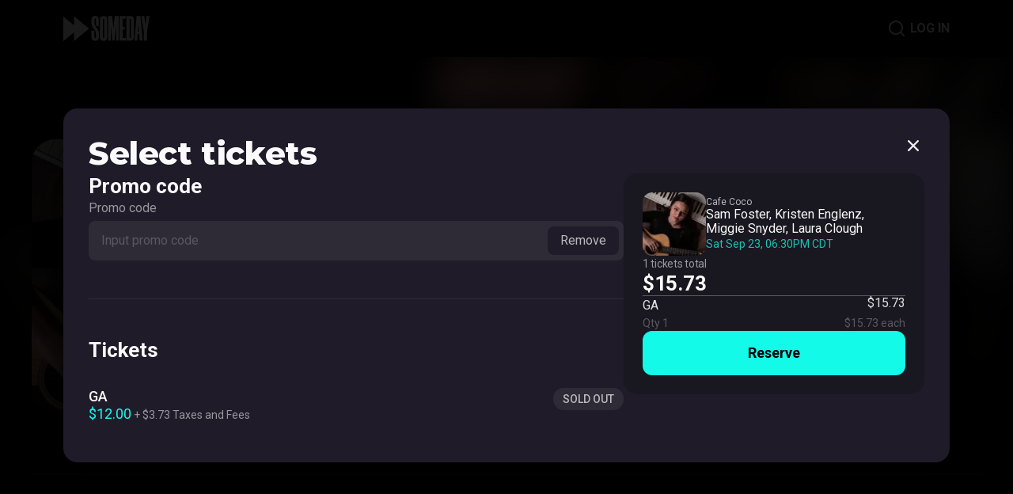

--- FILE ---
content_type: text/html; charset=utf-8
request_url: https://www.someday.fm/events/443763999487033372/checkout
body_size: 18022
content:
<!DOCTYPE html><html><head><meta name="viewport" content="width=device-width"/><meta charSet="utf-8"/><link rel="shortcut icon" href="/favicon.svg"/><title>Sam Foster, Kristen Englenz, Miggie Snyder, Laura Clough | Someday</title><meta name="robots" content="index,follow"/><meta name="description" content="Come on out to Cafe Coco to see Laura Clough, Miggie Snyder, Kristen Englenz and Sam Foster!
"/><meta property="og:title" content="Sam Foster, Kristen Englenz, Miggie Snyder, Laura Clough | Someday"/><meta property="og:description" content="Come on out to Cafe Coco to see Laura Clough, Miggie Snyder, Kristen Englenz and Sam Foster!
"/><meta property="og:image" content="https://ucarecdn.com/877386a3-caae-4421-a71f-2ecd712928f0/-/crop/879x879/290,0/-/preview/"/><meta name="next-head-count" content="9"/><meta name="next-font-preconnect"/><link rel="preload" href="/_next/static/css/4d68d90767f3fd20.css" as="style"/><link rel="stylesheet" href="/_next/static/css/4d68d90767f3fd20.css" data-n-g=""/><noscript data-n-css=""></noscript><script defer="" nomodule="" src="/_next/static/chunks/polyfills-5cd94c89d3acac5f.js"></script><script src="/_next/static/chunks/webpack-438b526a6d2b62d1.js" defer=""></script><script src="/_next/static/chunks/framework-222b60d89407dd18.js" defer=""></script><script src="/_next/static/chunks/main-e012a8edbf79c79c.js" defer=""></script><script src="/_next/static/chunks/pages/_app-e7552e02ae39c9c9.js" defer=""></script><script src="/_next/static/chunks/918-b8193162c8e789ae.js" defer=""></script><script src="/_next/static/chunks/943-896769cf7ed20a8b.js" defer=""></script><script src="/_next/static/chunks/841-d2e5eeeaee08f164.js" defer=""></script><script src="/_next/static/chunks/807-a47e99a4b239a2c8.js" defer=""></script><script src="/_next/static/chunks/45-04227246b84e2e33.js" defer=""></script><script src="/_next/static/chunks/734-a8145b06368203a1.js" defer=""></script><script src="/_next/static/chunks/998-28b9087e5d6c60c3.js" defer=""></script><script src="/_next/static/chunks/30-6e6f937755882e24.js" defer=""></script><script src="/_next/static/chunks/216-7dee17da2542fb5d.js" defer=""></script><script src="/_next/static/chunks/945-9c55e0f7e8314b87.js" defer=""></script><script src="/_next/static/chunks/pages/events/%5Bid%5D/checkout-3c161821b710a8eb.js" defer=""></script><script src="/_next/static/fwFVyGCd_zKqLXeLeYb5Z/_buildManifest.js" defer=""></script><script src="/_next/static/fwFVyGCd_zKqLXeLeYb5Z/_ssgManifest.js" defer=""></script><script src="/_next/static/fwFVyGCd_zKqLXeLeYb5Z/_middlewareManifest.js" defer=""></script></head><body><div id="__next"><div class="relative flex min-h-screen w-full flex-col justify-between bg-cover bg-top"><div class="relative mb-[240px] flex w-full grow flex-col"><div class="fixed top-0 left-0 right-0 z-[11] w-full bg-gray-0"><div class="relative h-[72px]"><div class="absolute block h-[72px] w-full bg-gray-0 opacity-80 backdrop-blur-xl"></div><div class="absolute flex h-[72px] w-full items-center justify-between p-[120px] py-5 px-[80px]"><a class="contents" href="/"><span style="box-sizing:border-box;display:inline-block;overflow:hidden;width:initial;height:initial;background:none;opacity:1;border:0;margin:0;padding:0;position:relative;max-width:100%"><span style="box-sizing:border-box;display:block;width:initial;height:initial;background:none;opacity:1;border:0;margin:0;padding:0;max-width:100%"><img style="display:block;max-width:100%;width:initial;height:initial;background:none;opacity:1;border:0;margin:0;padding:0" alt="" aria-hidden="true" src="data:image/svg+xml,%3csvg%20xmlns=%27http://www.w3.org/2000/svg%27%20version=%271.1%27%20width=%27109%27%20height=%2732%27/%3e"/></span><img alt="logo" src="[data-uri]" decoding="async" data-nimg="intrinsic" style="position:absolute;top:0;left:0;bottom:0;right:0;box-sizing:border-box;padding:0;border:none;margin:auto;display:block;width:0;height:0;min-width:100%;max-width:100%;min-height:100%;max-height:100%"/></span></a><div class="flex items-center gap-[50px]"><a class="contents" href="/search"><div class="p-[5px]"><div class="h-[24px]"><span style="box-sizing:border-box;display:inline-block;overflow:hidden;width:initial;height:initial;background:none;opacity:1;border:0;margin:0;padding:0;position:relative;max-width:100%"><span style="box-sizing:border-box;display:block;width:initial;height:initial;background:none;opacity:1;border:0;margin:0;padding:0;max-width:100%"><img style="display:block;max-width:100%;width:initial;height:initial;background:none;opacity:1;border:0;margin:0;padding:0" alt="" aria-hidden="true" src="data:image/svg+xml,%3csvg%20xmlns=%27http://www.w3.org/2000/svg%27%20version=%271.1%27%20width=%2724%27%20height=%2724%27/%3e"/></span><img alt="magnifier" src="[data-uri]" decoding="async" data-nimg="intrinsic" style="position:absolute;top:0;left:0;bottom:0;right:0;box-sizing:border-box;padding:0;border:none;margin:auto;display:block;width:0;height:0;min-width:100%;max-width:100%;min-height:100%;max-height:100%"/></span></div></div></a><a class="contents" href="/login"><p class="block font-roboto text-h5 font-bold not-italic text-gray-600">LOG IN</p></a></div></div></div></div><div class="invisible w-full"><div class="relative h-[72px]"><div class="absolute block h-[72px] w-full bg-gray-0 opacity-80 backdrop-blur-xl"></div><div class="absolute flex h-[72px] w-full items-center justify-between p-[120px] py-5 px-[80px]"><a class="contents" href="/"><span style="box-sizing:border-box;display:inline-block;overflow:hidden;width:initial;height:initial;background:none;opacity:1;border:0;margin:0;padding:0;position:relative;max-width:100%"><span style="box-sizing:border-box;display:block;width:initial;height:initial;background:none;opacity:1;border:0;margin:0;padding:0;max-width:100%"><img style="display:block;max-width:100%;width:initial;height:initial;background:none;opacity:1;border:0;margin:0;padding:0" alt="" aria-hidden="true" src="data:image/svg+xml,%3csvg%20xmlns=%27http://www.w3.org/2000/svg%27%20version=%271.1%27%20width=%27109%27%20height=%2732%27/%3e"/></span><img alt="logo" src="[data-uri]" decoding="async" data-nimg="intrinsic" style="position:absolute;top:0;left:0;bottom:0;right:0;box-sizing:border-box;padding:0;border:none;margin:auto;display:block;width:0;height:0;min-width:100%;max-width:100%;min-height:100%;max-height:100%"/></span></a><div class="flex items-center gap-[50px]"><a class="contents" href="/search"><div class="p-[5px]"><div class="h-[24px]"><span style="box-sizing:border-box;display:inline-block;overflow:hidden;width:initial;height:initial;background:none;opacity:1;border:0;margin:0;padding:0;position:relative;max-width:100%"><span style="box-sizing:border-box;display:block;width:initial;height:initial;background:none;opacity:1;border:0;margin:0;padding:0;max-width:100%"><img style="display:block;max-width:100%;width:initial;height:initial;background:none;opacity:1;border:0;margin:0;padding:0" alt="" aria-hidden="true" src="data:image/svg+xml,%3csvg%20xmlns=%27http://www.w3.org/2000/svg%27%20version=%271.1%27%20width=%2724%27%20height=%2724%27/%3e"/></span><img alt="magnifier" src="[data-uri]" decoding="async" data-nimg="intrinsic" style="position:absolute;top:0;left:0;bottom:0;right:0;box-sizing:border-box;padding:0;border:none;margin:auto;display:block;width:0;height:0;min-width:100%;max-width:100%;min-height:100%;max-height:100%"/></span></div></div></a><a class="contents" href="/login"><p class="block font-roboto text-h5 font-bold not-italic text-gray-600">LOG IN</p></a></div></div></div></div><div class="relative"><div class="relative top-0 w-full overflow-hidden"><div class="relative w-full" style="height:504px"><span style="box-sizing:border-box;display:block;overflow:hidden;width:initial;height:initial;background:none;opacity:1;border:0;margin:0;padding:0;position:absolute;top:0;left:0;bottom:0;right:0"><img alt="blurred-image" src="[data-uri]" decoding="async" data-nimg="fill" class="object-cover blur-[20px]" style="position:absolute;top:0;left:0;bottom:0;right:0;box-sizing:border-box;padding:0;border:none;margin:auto;display:block;width:0;height:0;min-width:100%;max-width:100%;min-height:100%;max-height:100%;filter:blur(20px);background-size:cover;background-image:url(&quot;https://ucarecdn.com/877386a3-caae-4421-a71f-2ecd712928f0/-/crop/879x879/290,0/-/preview/&quot;);background-position:0% 0%"/><noscript><img alt="blurred-image" sizes="100vw" srcSet="/_next/image?url=https%3A%2F%2Fucarecdn.com%2F877386a3-caae-4421-a71f-2ecd712928f0%2F-%2Fcrop%2F879x879%2F290%2C0%2F-%2Fpreview%2F&amp;w=640&amp;q=75 640w, /_next/image?url=https%3A%2F%2Fucarecdn.com%2F877386a3-caae-4421-a71f-2ecd712928f0%2F-%2Fcrop%2F879x879%2F290%2C0%2F-%2Fpreview%2F&amp;w=750&amp;q=75 750w, /_next/image?url=https%3A%2F%2Fucarecdn.com%2F877386a3-caae-4421-a71f-2ecd712928f0%2F-%2Fcrop%2F879x879%2F290%2C0%2F-%2Fpreview%2F&amp;w=828&amp;q=75 828w, /_next/image?url=https%3A%2F%2Fucarecdn.com%2F877386a3-caae-4421-a71f-2ecd712928f0%2F-%2Fcrop%2F879x879%2F290%2C0%2F-%2Fpreview%2F&amp;w=1080&amp;q=75 1080w, /_next/image?url=https%3A%2F%2Fucarecdn.com%2F877386a3-caae-4421-a71f-2ecd712928f0%2F-%2Fcrop%2F879x879%2F290%2C0%2F-%2Fpreview%2F&amp;w=1200&amp;q=75 1200w, /_next/image?url=https%3A%2F%2Fucarecdn.com%2F877386a3-caae-4421-a71f-2ecd712928f0%2F-%2Fcrop%2F879x879%2F290%2C0%2F-%2Fpreview%2F&amp;w=1920&amp;q=75 1920w, /_next/image?url=https%3A%2F%2Fucarecdn.com%2F877386a3-caae-4421-a71f-2ecd712928f0%2F-%2Fcrop%2F879x879%2F290%2C0%2F-%2Fpreview%2F&amp;w=2048&amp;q=75 2048w, /_next/image?url=https%3A%2F%2Fucarecdn.com%2F877386a3-caae-4421-a71f-2ecd712928f0%2F-%2Fcrop%2F879x879%2F290%2C0%2F-%2Fpreview%2F&amp;w=3840&amp;q=75 3840w" src="/_next/image?url=https%3A%2F%2Fucarecdn.com%2F877386a3-caae-4421-a71f-2ecd712928f0%2F-%2Fcrop%2F879x879%2F290%2C0%2F-%2Fpreview%2F&amp;w=3840&amp;q=75" decoding="async" data-nimg="fill" style="position:absolute;top:0;left:0;bottom:0;right:0;box-sizing:border-box;padding:0;border:none;margin:auto;display:block;width:0;height:0;min-width:100%;max-width:100%;min-height:100%;max-height:100%" class="object-cover blur-[20px]" loading="lazy"/></noscript></span></div><div class="absolute top-0 h-full w-full" style="background:linear-gradient(0deg, #000000 0%, rgba(0, 0, 0, 0) 100%)"></div></div><div class="relative mx-auto mt-[-400px] w-[1248px] px-[24px]"><div class="flex w-full items-center justify-between gap-[49px]"><div class="relative h-[344px] shrink-0 grow"><span style="box-sizing:border-box;display:inline-block;overflow:hidden;width:initial;height:initial;background:none;opacity:1;border:0;margin:0;padding:0;position:relative;max-width:100%"><span style="box-sizing:border-box;display:block;width:initial;height:initial;background:none;opacity:1;border:0;margin:0;padding:0;max-width:100%"><img style="display:block;max-width:100%;width:initial;height:initial;background:none;opacity:1;border:0;margin:0;padding:0" alt="" aria-hidden="true" src="data:image/svg+xml,%3csvg%20xmlns=%27http://www.w3.org/2000/svg%27%20version=%271.1%27%20width=%27344%27%20height=%27344%27/%3e"/></span><img alt="event-image" src="[data-uri]" decoding="async" data-nimg="intrinsic" class="rounded-[29px] object-cover" style="position:absolute;top:0;left:0;bottom:0;right:0;box-sizing:border-box;padding:0;border:none;margin:auto;display:block;width:0;height:0;min-width:100%;max-width:100%;min-height:100%;max-height:100%;filter:blur(20px);background-size:cover;background-image:url(&quot;https://ucarecdn.com/877386a3-caae-4421-a71f-2ecd712928f0/-/crop/879x879/290,0/-/preview/&quot;);background-position:0% 0%"/><noscript><img alt="event-image" srcSet="/_next/image?url=https%3A%2F%2Fucarecdn.com%2F877386a3-caae-4421-a71f-2ecd712928f0%2F-%2Fcrop%2F879x879%2F290%2C0%2F-%2Fpreview%2F&amp;w=384&amp;q=75 1x, /_next/image?url=https%3A%2F%2Fucarecdn.com%2F877386a3-caae-4421-a71f-2ecd712928f0%2F-%2Fcrop%2F879x879%2F290%2C0%2F-%2Fpreview%2F&amp;w=750&amp;q=75 2x" src="/_next/image?url=https%3A%2F%2Fucarecdn.com%2F877386a3-caae-4421-a71f-2ecd712928f0%2F-%2Fcrop%2F879x879%2F290%2C0%2F-%2Fpreview%2F&amp;w=750&amp;q=75" decoding="async" data-nimg="intrinsic" style="position:absolute;top:0;left:0;bottom:0;right:0;box-sizing:border-box;padding:0;border:none;margin:auto;display:block;width:0;height:0;min-width:100%;max-width:100%;min-height:100%;max-height:100%" class="rounded-[29px] object-cover" loading="lazy"/></noscript></span><div class="absolute bottom-[24px] right-[24px] z-10"><button class="flex h-[48px] w-[48px] items-center justify-center rounded-[14px] border border-gray-10 bg-[rgba(0,0,0,0.6)]"><span style="box-sizing:border-box;display:inline-block;overflow:hidden;width:initial;height:initial;background:none;opacity:1;border:0;margin:0;padding:0;position:relative;max-width:100%"><span style="box-sizing:border-box;display:block;width:initial;height:initial;background:none;opacity:1;border:0;margin:0;padding:0;max-width:100%"><img style="display:block;max-width:100%;width:initial;height:initial;background:none;opacity:1;border:0;margin:0;padding:0" alt="" aria-hidden="true" src="data:image/svg+xml,%3csvg%20xmlns=%27http://www.w3.org/2000/svg%27%20version=%271.1%27%20width=%2720%27%20height=%2720%27/%3e"/></span><img alt="upload" src="[data-uri]" decoding="async" data-nimg="intrinsic" style="position:absolute;top:0;left:0;bottom:0;right:0;box-sizing:border-box;padding:0;border:none;margin:auto;display:block;width:0;height:0;min-width:100%;max-width:100%;min-height:100%;max-height:100%"/></span></button></div></div><div class="flex w-full flex-col gap-[40px]"><div class="flex flex-col gap-[24px]"><p class="mt-[18px] break-words text-h0 font-bold text-gray-600">Sam Foster, Kristen Englenz, Miggie Snyder, Laura Clough</p><div class="flex flex-col gap-[4px]"><div class="flex w-full items-center gap-[15px]"><span class="break-words text-b2 font-normal text-gray-300">Cafe Coco</span><p class="flex items-center gap-[4px] text-b3 font-normal text-gray-300"><span style="box-sizing:border-box;display:inline-block;overflow:hidden;width:initial;height:initial;background:none;opacity:1;border:0;margin:0;padding:0;position:relative;max-width:100%"><span style="box-sizing:border-box;display:block;width:initial;height:initial;background:none;opacity:1;border:0;margin:0;padding:0;max-width:100%"><img style="display:block;max-width:100%;width:initial;height:initial;background:none;opacity:1;border:0;margin:0;padding:0" alt="" aria-hidden="true" src="data:image/svg+xml,%3csvg%20xmlns=%27http://www.w3.org/2000/svg%27%20version=%271.1%27%20width=%2718%27%20height=%2718%27/%3e"/></span><img alt="pin" src="[data-uri]" decoding="async" data-nimg="intrinsic" style="position:absolute;top:0;left:0;bottom:0;right:0;box-sizing:border-box;padding:0;border:none;margin:auto;display:block;width:0;height:0;min-width:100%;max-width:100%;min-height:100%;max-height:100%"/></span>Nashville, TN<!-- --></p></div><p class="text-h4 font-medium text-green-100">Sat Sep 23, 06:30PM CDT</p></div></div><div class="flex max-w-full"><div class="w-[327px]"><button class="w-full rounded-[12px] bg-gray-50 font-roboto text-h4 font-bold text-gray-300" disabled="" style="padding-top:17px;padding-bottom:17px">This event has ended</button></div></div></div></div><div class="h-[1px] w-full bg-gray-10" style="margin-top:79px;margin-bottom:79px"></div><div class="flex flex-col gap-[40px]"><p class="text-h1 font-bold text-gray-500">About</p><div class="prose prose-invert max-w-none"><p>Come on out to Cafe Coco to see Laura Clough, Miggie Snyder, Kristen Englenz and Sam Foster!<!-- --></p></div></div><div class="h-[1px] w-full bg-gray-10" style="margin-top:80px;margin-bottom:80px"></div><div class="flex flex-col gap-[40px]"><p class="text-h1 font-bold text-gray-500">Line up</p><a href="/artists/443876636901244949"><div class="flex w-full items-center gap-[32px]"><div class="h-[80px] shrink-0 grow-0 basis-[80px]"><span style="box-sizing:border-box;display:inline-block;overflow:hidden;width:initial;height:initial;background:none;opacity:1;border:0;margin:0;padding:0;position:relative;max-width:100%"><span style="box-sizing:border-box;display:block;width:initial;height:initial;background:none;opacity:1;border:0;margin:0;padding:0;max-width:100%"><img style="display:block;max-width:100%;width:initial;height:initial;background:none;opacity:1;border:0;margin:0;padding:0" alt="" aria-hidden="true" src="data:image/svg+xml,%3csvg%20xmlns=%27http://www.w3.org/2000/svg%27%20version=%271.1%27%20width=%2780%27%20height=%2780%27/%3e"/></span><img alt="Sam Foster image" src="[data-uri]" decoding="async" data-nimg="intrinsic" class="rounded-[60px] object-cover" style="position:absolute;top:0;left:0;bottom:0;right:0;box-sizing:border-box;padding:0;border:none;margin:auto;display:block;width:0;height:0;min-width:100%;max-width:100%;min-height:100%;max-height:100%;filter:blur(20px);background-size:cover;background-image:url(&quot;https://ucarecdn.com/876e6d1b-65ca-4836-b178-203b849b66cd/-/crop/4178x2350/0,715/-/preview/&quot;);background-position:0% 0%"/><noscript><img alt="Sam Foster image" srcSet="/_next/image?url=https%3A%2F%2Fucarecdn.com%2F876e6d1b-65ca-4836-b178-203b849b66cd%2F-%2Fcrop%2F4178x2350%2F0%2C715%2F-%2Fpreview%2F&amp;w=96&amp;q=75 1x, /_next/image?url=https%3A%2F%2Fucarecdn.com%2F876e6d1b-65ca-4836-b178-203b849b66cd%2F-%2Fcrop%2F4178x2350%2F0%2C715%2F-%2Fpreview%2F&amp;w=256&amp;q=75 2x" src="/_next/image?url=https%3A%2F%2Fucarecdn.com%2F876e6d1b-65ca-4836-b178-203b849b66cd%2F-%2Fcrop%2F4178x2350%2F0%2C715%2F-%2Fpreview%2F&amp;w=256&amp;q=75" decoding="async" data-nimg="intrinsic" style="position:absolute;top:0;left:0;bottom:0;right:0;box-sizing:border-box;padding:0;border:none;margin:auto;display:block;width:0;height:0;min-width:100%;max-width:100%;min-height:100%;max-height:100%" class="rounded-[60px] object-cover" loading="lazy"/></noscript></span></div><p class="font-roboto text-h4 font-medium">Sam Foster</p></div></a><a href="/artists/443763999423070235"><div class="flex w-full items-center gap-[32px]"><div class="h-[80px] shrink-0 grow-0 basis-[80px]"><span style="box-sizing:border-box;display:inline-block;overflow:hidden;width:initial;height:initial;background:none;opacity:1;border:0;margin:0;padding:0;position:relative;max-width:100%"><span style="box-sizing:border-box;display:block;width:initial;height:initial;background:none;opacity:1;border:0;margin:0;padding:0;max-width:100%"><img style="display:block;max-width:100%;width:initial;height:initial;background:none;opacity:1;border:0;margin:0;padding:0" alt="" aria-hidden="true" src="data:image/svg+xml,%3csvg%20xmlns=%27http://www.w3.org/2000/svg%27%20version=%271.1%27%20width=%2780%27%20height=%2780%27/%3e"/></span><img alt="Kristen Englenz image" src="[data-uri]" decoding="async" data-nimg="intrinsic" class="rounded-[60px] object-cover" style="position:absolute;top:0;left:0;bottom:0;right:0;box-sizing:border-box;padding:0;border:none;margin:auto;display:block;width:0;height:0;min-width:100%;max-width:100%;min-height:100%;max-height:100%;filter:blur(20px);background-size:cover;background-image:url(&quot;https://ucarecdn.com/974f153f-c4f4-495c-8cd7-1be638f9d6e6/-/crop/881x495/0,266/-/preview/&quot;);background-position:0% 0%"/><noscript><img alt="Kristen Englenz image" srcSet="/_next/image?url=https%3A%2F%2Fucarecdn.com%2F974f153f-c4f4-495c-8cd7-1be638f9d6e6%2F-%2Fcrop%2F881x495%2F0%2C266%2F-%2Fpreview%2F&amp;w=96&amp;q=75 1x, /_next/image?url=https%3A%2F%2Fucarecdn.com%2F974f153f-c4f4-495c-8cd7-1be638f9d6e6%2F-%2Fcrop%2F881x495%2F0%2C266%2F-%2Fpreview%2F&amp;w=256&amp;q=75 2x" src="/_next/image?url=https%3A%2F%2Fucarecdn.com%2F974f153f-c4f4-495c-8cd7-1be638f9d6e6%2F-%2Fcrop%2F881x495%2F0%2C266%2F-%2Fpreview%2F&amp;w=256&amp;q=75" decoding="async" data-nimg="intrinsic" style="position:absolute;top:0;left:0;bottom:0;right:0;box-sizing:border-box;padding:0;border:none;margin:auto;display:block;width:0;height:0;min-width:100%;max-width:100%;min-height:100%;max-height:100%" class="rounded-[60px] object-cover" loading="lazy"/></noscript></span></div><p class="font-roboto text-h4 font-medium">Kristen Englenz</p></div></a><a href="/artists/441112494339260428"><div class="flex w-full items-center gap-[32px]"><div class="h-[80px] shrink-0 grow-0 basis-[80px]"><span style="box-sizing:border-box;display:inline-block;overflow:hidden;width:initial;height:initial;background:none;opacity:1;border:0;margin:0;padding:0;position:relative;max-width:100%"><span style="box-sizing:border-box;display:block;width:initial;height:initial;background:none;opacity:1;border:0;margin:0;padding:0;max-width:100%"><img style="display:block;max-width:100%;width:initial;height:initial;background:none;opacity:1;border:0;margin:0;padding:0" alt="" aria-hidden="true" src="data:image/svg+xml,%3csvg%20xmlns=%27http://www.w3.org/2000/svg%27%20version=%271.1%27%20width=%2780%27%20height=%2780%27/%3e"/></span><img alt="Miggie Snyder image" src="[data-uri]" decoding="async" data-nimg="intrinsic" class="rounded-[60px] object-cover" style="position:absolute;top:0;left:0;bottom:0;right:0;box-sizing:border-box;padding:0;border:none;margin:auto;display:block;width:0;height:0;min-width:100%;max-width:100%;min-height:100%;max-height:100%;filter:blur(20px);background-size:cover;background-image:url(&quot;https://ucarecdn.com/1dbd8480-6d04-431f-bdb8-5c8ff7c20afb/-/crop/1324x745/0,44/-/preview/&quot;);background-position:0% 0%"/><noscript><img alt="Miggie Snyder image" srcSet="/_next/image?url=https%3A%2F%2Fucarecdn.com%2F1dbd8480-6d04-431f-bdb8-5c8ff7c20afb%2F-%2Fcrop%2F1324x745%2F0%2C44%2F-%2Fpreview%2F&amp;w=96&amp;q=75 1x, /_next/image?url=https%3A%2F%2Fucarecdn.com%2F1dbd8480-6d04-431f-bdb8-5c8ff7c20afb%2F-%2Fcrop%2F1324x745%2F0%2C44%2F-%2Fpreview%2F&amp;w=256&amp;q=75 2x" src="/_next/image?url=https%3A%2F%2Fucarecdn.com%2F1dbd8480-6d04-431f-bdb8-5c8ff7c20afb%2F-%2Fcrop%2F1324x745%2F0%2C44%2F-%2Fpreview%2F&amp;w=256&amp;q=75" decoding="async" data-nimg="intrinsic" style="position:absolute;top:0;left:0;bottom:0;right:0;box-sizing:border-box;padding:0;border:none;margin:auto;display:block;width:0;height:0;min-width:100%;max-width:100%;min-height:100%;max-height:100%" class="rounded-[60px] object-cover" loading="lazy"/></noscript></span></div><p class="font-roboto text-h4 font-medium">Miggie Snyder</p></div></a><a href="/artists/442037830073450529"><div class="flex w-full items-center gap-[32px]"><div class="h-[80px] shrink-0 grow-0 basis-[80px]"><span style="box-sizing:border-box;display:inline-block;overflow:hidden;width:initial;height:initial;background:none;opacity:1;border:0;margin:0;padding:0;position:relative;max-width:100%"><span style="box-sizing:border-box;display:block;width:initial;height:initial;background:none;opacity:1;border:0;margin:0;padding:0;max-width:100%"><img style="display:block;max-width:100%;width:initial;height:initial;background:none;opacity:1;border:0;margin:0;padding:0" alt="" aria-hidden="true" src="data:image/svg+xml,%3csvg%20xmlns=%27http://www.w3.org/2000/svg%27%20version=%271.1%27%20width=%2780%27%20height=%2780%27/%3e"/></span><img alt="Laura Clough image" src="[data-uri]" decoding="async" data-nimg="intrinsic" class="rounded-[60px] object-cover" style="position:absolute;top:0;left:0;bottom:0;right:0;box-sizing:border-box;padding:0;border:none;margin:auto;display:block;width:0;height:0;min-width:100%;max-width:100%;min-height:100%;max-height:100%;filter:blur(20px);background-size:cover;background-image:url(&quot;https://ucarecdn.com/a792300c-8c6d-418f-ae45-d7b8bc0e29a9/-/crop/1080x608/0,0/-/preview/&quot;);background-position:0% 0%"/><noscript><img alt="Laura Clough image" srcSet="/_next/image?url=https%3A%2F%2Fucarecdn.com%2Fa792300c-8c6d-418f-ae45-d7b8bc0e29a9%2F-%2Fcrop%2F1080x608%2F0%2C0%2F-%2Fpreview%2F&amp;w=96&amp;q=75 1x, /_next/image?url=https%3A%2F%2Fucarecdn.com%2Fa792300c-8c6d-418f-ae45-d7b8bc0e29a9%2F-%2Fcrop%2F1080x608%2F0%2C0%2F-%2Fpreview%2F&amp;w=256&amp;q=75 2x" src="/_next/image?url=https%3A%2F%2Fucarecdn.com%2Fa792300c-8c6d-418f-ae45-d7b8bc0e29a9%2F-%2Fcrop%2F1080x608%2F0%2C0%2F-%2Fpreview%2F&amp;w=256&amp;q=75" decoding="async" data-nimg="intrinsic" style="position:absolute;top:0;left:0;bottom:0;right:0;box-sizing:border-box;padding:0;border:none;margin:auto;display:block;width:0;height:0;min-width:100%;max-width:100%;min-height:100%;max-height:100%" class="rounded-[60px] object-cover" loading="lazy"/></noscript></span></div><p class="font-roboto text-h4 font-medium">Laura Clough</p></div></a></div><div class="h-[1px] w-full bg-gray-10" style="margin-top:80px;margin-bottom:80px"></div><div class="flex flex-col gap-[40px]"><p class="text-h1 font-bold text-gray-500">Venue</p><div class="flex w-full items-start gap-[32px]"><a href="/venues/436490372191092788"><div class="h-[80px] shrink-0 grow-0 basis-[80px]"><span style="box-sizing:border-box;display:inline-block;overflow:hidden;width:initial;height:initial;background:none;opacity:1;border:0;margin:0;padding:0;position:relative;max-width:100%"><span style="box-sizing:border-box;display:block;width:initial;height:initial;background:none;opacity:1;border:0;margin:0;padding:0;max-width:100%"><img style="display:block;max-width:100%;width:initial;height:initial;background:none;opacity:1;border:0;margin:0;padding:0" alt="" aria-hidden="true" src="data:image/svg+xml,%3csvg%20xmlns=%27http://www.w3.org/2000/svg%27%20version=%271.1%27%20width=%2780%27%20height=%2780%27/%3e"/></span><img alt="Cafe Coco image" src="[data-uri]" decoding="async" data-nimg="intrinsic" class="rounded-[80px] object-cover" style="position:absolute;top:0;left:0;bottom:0;right:0;box-sizing:border-box;padding:0;border:none;margin:auto;display:block;width:0;height:0;min-width:100%;max-width:100%;min-height:100%;max-height:100%;filter:blur(20px);background-size:cover;background-image:url(&quot;https://ucarecdn.com/889c4b12-e152-4352-82b8-ba8e2741ea91/-/crop/1440x811/0,75/-/preview/&quot;);background-position:0% 0%"/><noscript><img alt="Cafe Coco image" srcSet="/_next/image?url=https%3A%2F%2Fucarecdn.com%2F889c4b12-e152-4352-82b8-ba8e2741ea91%2F-%2Fcrop%2F1440x811%2F0%2C75%2F-%2Fpreview%2F&amp;w=96&amp;q=75 1x, /_next/image?url=https%3A%2F%2Fucarecdn.com%2F889c4b12-e152-4352-82b8-ba8e2741ea91%2F-%2Fcrop%2F1440x811%2F0%2C75%2F-%2Fpreview%2F&amp;w=256&amp;q=75 2x" src="/_next/image?url=https%3A%2F%2Fucarecdn.com%2F889c4b12-e152-4352-82b8-ba8e2741ea91%2F-%2Fcrop%2F1440x811%2F0%2C75%2F-%2Fpreview%2F&amp;w=256&amp;q=75" decoding="async" data-nimg="intrinsic" style="position:absolute;top:0;left:0;bottom:0;right:0;box-sizing:border-box;padding:0;border:none;margin:auto;display:block;width:0;height:0;min-width:100%;max-width:100%;min-height:100%;max-height:100%" class="rounded-[80px] object-cover" loading="lazy"/></noscript></span></div></a><div class="flex flex-col gap-[6px]"><a href="/venues/436490372191092788"><p class="font-roboto text-h4 font-medium">Cafe Coco</p></a><div class="flex items-end gap-[2px] text-b2 font-normal text-green-200"><div class=""><p>210 Louise Ave,</p><p>Nashville, TN 37203</p></div><button class="h-full flex-col justify-end p-[4px]"><span style="box-sizing:border-box;display:inline-block;overflow:hidden;width:initial;height:initial;background:none;opacity:1;border:0;margin:0;padding:0;position:relative;max-width:100%"><span style="box-sizing:border-box;display:block;width:initial;height:initial;background:none;opacity:1;border:0;margin:0;padding:0;max-width:100%"><img style="display:block;max-width:100%;width:initial;height:initial;background:none;opacity:1;border:0;margin:0;padding:0" alt="" aria-hidden="true" src="data:image/svg+xml,%3csvg%20xmlns=%27http://www.w3.org/2000/svg%27%20version=%271.1%27%20width=%2716%27%20height=%2716%27/%3e"/></span><img alt="copy" src="[data-uri]" decoding="async" data-nimg="intrinsic" style="position:absolute;top:0;left:0;bottom:0;right:0;box-sizing:border-box;padding:0;border:none;margin:auto;display:block;width:0;height:0;min-width:100%;max-width:100%;min-height:100%;max-height:100%"/></span></button></div><a href="https://www.google.com/maps/place/210+Louise+Ave,+Nashville,+TN+37203"><button class="mt-[18px] flex"><div class="flex items-center justify-center gap-[10px] rounded-[12px] bg-gray-10 py-[15px] px-[16px] text-h5 font-normal text-gray-200"><span style="box-sizing:border-box;display:inline-block;overflow:hidden;width:initial;height:initial;background:none;opacity:1;border:0;margin:0;padding:0;position:relative;max-width:100%"><span style="box-sizing:border-box;display:block;width:initial;height:initial;background:none;opacity:1;border:0;margin:0;padding:0;max-width:100%"><img style="display:block;max-width:100%;width:initial;height:initial;background:none;opacity:1;border:0;margin:0;padding:0" alt="" aria-hidden="true" src="data:image/svg+xml,%3csvg%20xmlns=%27http://www.w3.org/2000/svg%27%20version=%271.1%27%20width=%2715%27%20height=%2722%27/%3e"/></span><img alt="google-pin" src="[data-uri]" decoding="async" data-nimg="intrinsic" style="position:absolute;top:0;left:0;bottom:0;right:0;box-sizing:border-box;padding:0;border:none;margin:auto;display:block;width:0;height:0;min-width:100%;max-width:100%;min-height:100%;max-height:100%"/></span>Open in Maps<!-- --></div></button></a></div></div></div></div><div class="fixed bottom-0 z-[11] h-screen w-screen"><div class="z-[11] h-full w-full bg-gray-0 opacity-90"></div><div class="absolute bottom-0 flex h-full w-full items-center justify-center"><div class="flex w-[1120px] flex-col"><div class="flex max-h-[85vh] flex-col gap-[80px] overflow-y-scroll bg-gray-10 pt-[32px] pb-[48px]" style="border-radius:18px;box-shadow:0px 0px 40px 0px rgba(0, 0, 0, 0.60)"><div class="flex justify-between px-[32px]"><div class="font-mont text-[40px] font-extrabold leading-[50px] tracking-[-.4px]">Select tickets</div><a href="/events/443763999487033372"><div class="h-[28px] w-[28px] p-[6px]"><span style="box-sizing:border-box;display:inline-block;overflow:hidden;width:initial;height:initial;background:none;opacity:1;border:0;margin:0;padding:0;position:relative;max-width:100%"><span style="box-sizing:border-box;display:block;width:initial;height:initial;background:none;opacity:1;border:0;margin:0;padding:0;max-width:100%"><img style="display:block;max-width:100%;width:initial;height:initial;background:none;opacity:1;border:0;margin:0;padding:0" alt="" aria-hidden="true" src="data:image/svg+xml,%3csvg%20xmlns=%27http://www.w3.org/2000/svg%27%20version=%271.1%27%20width=%2716%27%20height=%2716%27/%3e"/></span><img alt="close" src="[data-uri]" decoding="async" data-nimg="intrinsic" style="position:absolute;top:0;left:0;bottom:0;right:0;box-sizing:border-box;padding:0;border:none;margin:auto;display:block;width:0;height:0;min-width:100%;max-width:100%;min-height:100%;max-height:100%"/></span></div></a></div><div class="flex grow justify-between gap-[64px] px-[32px]"><div class="flex grow flex-col"><div class="flex flex-col"><div class="flex w-full flex-col gap-[32px]"><span class="text-h1 font-bold text-gray-600">Promo code</span><label class="flex w-full flex-col"><span class="font-roboto text-b2 font-normal text-gray-100"><div class="flex items-center gap-[6px]">Promo code <!-- --></div></span><form class="relative mt-[4px] mb-[8px]"><input type="text" class="w-full appearance-none rounded-[8px] bg-gray-25 py-[13px] pl-[16px] font-roboto text-b2 font-normal text-gray-600 placeholder:text-gray-50 focus:outline-none focus:ring-1 focus:ring-green-100 pr-[95px]" placeholder="Input promo code" value=""/><button type="button" class="absolute right-[6px] top-[50%] translate-y-[-50%] rounded-[8px] bg-gray-10 px-[16px] py-[9px] font-roboto text-h5 font-normal text-gray-200">Remove</button></form><div class="flex items-center"><span class="invisible text-c2 font-normal text-danger-red-200">Invisible</span></div></label></div><div class="h-[26px]"></div></div><div class="h-[1px] w-full bg-gray-25"></div><div class="flex flex-col"><div class="h-[48px]"></div><span class="text-h1 font-bold text-gray-600">Tickets</span><div class="h-[32px]"></div></div><div class="flex grow flex-col"><div class="overflow-y-scroll"><div class="flex flex-col gap-[16px]"><div class="flex justify-between"><div class="flex flex-col gap-[8px]"><div class="flex items-center gap-[6px]"><p class="text-h4 font-medium text-gray-600">GA</p></div><p><span class="text-h4 font-normal text-green-100">$<!-- -->12.00<!-- --></span><span class="text-b3 font-normal text-gray-100"> + $3.73 Taxes and Fees</span></p></div><div class="flex flex-col"><span class="rounded-[23px] bg-gray-25 px-[12px] py-[4px] text-c1 font-medium text-gray-200">SOLD OUT</span></div></div></div></div></div></div><div class="flex flex-col"><div class="flex w-[380px] flex-col gap-[32px] rounded-[18px] bg-[#19171F] p-[24px]"><div class="flex w-full items-center gap-[16px]"><div class="h-[80px] shrink-0 grow-0 basis-[80px]"><span style="box-sizing:border-box;display:inline-block;overflow:hidden;width:initial;height:initial;background:none;opacity:1;border:0;margin:0;padding:0;position:relative;max-width:100%"><span style="box-sizing:border-box;display:block;width:initial;height:initial;background:none;opacity:1;border:0;margin:0;padding:0;max-width:100%"><img style="display:block;max-width:100%;width:initial;height:initial;background:none;opacity:1;border:0;margin:0;padding:0" alt="" aria-hidden="true" src="data:image/svg+xml,%3csvg%20xmlns=%27http://www.w3.org/2000/svg%27%20version=%271.1%27%20width=%2780%27%20height=%2780%27/%3e"/></span><img alt="Sam Foster, Kristen Englenz, Miggie Snyder, Laura Clough image" src="[data-uri]" decoding="async" data-nimg="intrinsic" class="rounded-[12px] object-cover" style="position:absolute;top:0;left:0;bottom:0;right:0;box-sizing:border-box;padding:0;border:none;margin:auto;display:block;width:0;height:0;min-width:100%;max-width:100%;min-height:100%;max-height:100%;filter:blur(20px);background-size:cover;background-image:url(&quot;https://ucarecdn.com/877386a3-caae-4421-a71f-2ecd712928f0/-/crop/879x879/290,0/-/preview/&quot;);background-position:0% 0%"/><noscript><img alt="Sam Foster, Kristen Englenz, Miggie Snyder, Laura Clough image" srcSet="/_next/image?url=https%3A%2F%2Fucarecdn.com%2F877386a3-caae-4421-a71f-2ecd712928f0%2F-%2Fcrop%2F879x879%2F290%2C0%2F-%2Fpreview%2F&amp;w=96&amp;q=75 1x, /_next/image?url=https%3A%2F%2Fucarecdn.com%2F877386a3-caae-4421-a71f-2ecd712928f0%2F-%2Fcrop%2F879x879%2F290%2C0%2F-%2Fpreview%2F&amp;w=256&amp;q=75 2x" src="/_next/image?url=https%3A%2F%2Fucarecdn.com%2F877386a3-caae-4421-a71f-2ecd712928f0%2F-%2Fcrop%2F879x879%2F290%2C0%2F-%2Fpreview%2F&amp;w=256&amp;q=75" decoding="async" data-nimg="intrinsic" style="position:absolute;top:0;left:0;bottom:0;right:0;box-sizing:border-box;padding:0;border:none;margin:auto;display:block;width:0;height:0;min-width:100%;max-width:100%;min-height:100%;max-height:100%" class="rounded-[12px] object-cover" loading="lazy"/></noscript></span></div><div class="flex flex-col gap-[4px]"><p class="font-roboto text-c2 font-normal text-gray-200">Cafe Coco</p><div class="sc-719d36ce-0 hVJhtb font-roboto text-h5 font-normal">Sam Foster, Kristen Englenz, Miggie Snyder, Laura Clough</div><p class="font-roboto text-b3 font-normal text-green-200">Sat Sep 23, 06:30PM CDT</p></div></div><div class="flex flex-col gap-[16px]"><span class="text-b3 font-normal leading-[20px] tracking-[-.28px] text-[#99969E]">NaN<!-- --> tickets total<!-- --></span><span class="text-h1 font-bold leading-[30px] tracking-[-.26px] text-gray-600">$<!-- -->0.00<!-- --></span></div><div class="h-[1px] w-full bg-gray-50"></div><div class="flex flex-col gap-[24px]"></div><div class="flex w-full"><button class="w-full rounded-[12px] bg-green-100 font-roboto text-h4 font-bold text-gray-0 sm:hover:bg-green-200" style="padding-top:17px;padding-bottom:17px">Reserve</button></div></div></div></div></div></div></div></div></div></div><div class="relative h-[200px]"><div class="sc-6f482ffb-0 jZCNOY absolute bottom-0 top-0 flex h-[200px] w-full flex-col items-center border border-gray-10 bg-gray-0 pl-5 pt-10 pr-2"><div class="flex w-full max-w-screen-xl flex-row items-center justify-between"><div class="flex flex-row items-center justify-between gap-[50px]"><a href="/"><span style="box-sizing:border-box;display:inline-block;overflow:hidden;width:initial;height:initial;background:none;opacity:1;border:0;margin:0;padding:0;position:relative;max-width:100%"><span style="box-sizing:border-box;display:block;width:initial;height:initial;background:none;opacity:1;border:0;margin:0;padding:0;max-width:100%"><img style="display:block;max-width:100%;width:initial;height:initial;background:none;opacity:1;border:0;margin:0;padding:0" alt="" aria-hidden="true" src="data:image/svg+xml,%3csvg%20xmlns=%27http://www.w3.org/2000/svg%27%20version=%271.1%27%20width=%27128%27%20height=%2738%27/%3e"/></span><img alt="logo-white" src="[data-uri]" decoding="async" data-nimg="intrinsic" style="position:absolute;top:0;left:0;bottom:0;right:0;box-sizing:border-box;padding:0;border:none;margin:auto;display:block;width:0;height:0;min-width:100%;max-width:100%;min-height:100%;max-height:100%"/></span></a><div class="mt-0 mb-0 flex flex-row items-start gap-[32px]"><a href="/terms"><p class="font-roboto text-h5 text-gray-600">Terms of Service</p></a><a href="/privacy"><p class="font-roboto text-h5 text-gray-600">Privacy Policy</p></a><p class="font-roboto text-h5 text-gray-600"><a href="https://support.someday.fm">Support</a></p></div></div><p class="text-right font-roboto text-c1 font-medium text-gray-100 ">Copyright © SOMEDAY. All rights reserved.</p></div></div></div></div></div><script id="__NEXT_DATA__" type="application/json">{"props":{"userAgent":"Mozilla/5.0 (Macintosh; Intel Mac OS X 10_15_7) AppleWebKit/537.36 (KHTML, like Gecko) Chrome/131.0.0.0 Safari/537.36; ClaudeBot/1.0; +claudebot@anthropic.com)","pageProps":{"event":{"id":"443763999487033372","imgUrl":"https://ucarecdn.com/877386a3-caae-4421-a71f-2ecd712928f0/-/crop/879x879/290,0/-/preview/","title":"Sam Foster, Kristen Englenz, Miggie Snyder, Laura Clough","startDateTime":"2023-09-23T23:30:00.000Z","endDateTime":"2023-09-24T02:45:00.000Z","description":"Come on out to Cafe Coco to see Laura Clough, Miggie Snyder, Kristen Englenz and Sam Foster!","audienceMinimumAge":0,"isCancelled":false,"venue":{"id":"436490372191092788","address":"210 Louise Ave, Nashville, TN 37203","imgUrl":"https://ucarecdn.com/889c4b12-e152-4352-82b8-ba8e2741ea91/-/crop/1440x811/0,75/-/preview/","mapUrl":"https://www.google.com/maps/place/210+Louise+Ave,+Nashville,+TN+37203","name":"Cafe Coco","timezone":"America/Chicago","websiteUrl":"https://www.cafecoco.com/","taxRate":{"id":"436490147065757696","name":"TN Sales Tax","value":9.25,"__typename":"TaxRate"},"__typename":"Venue"},"ticketTypes":[{"id":"17865","maxPerCheckoutCount":10,"ticketLeftCount":70,"name":"GA","price":{"base":{"amount":"12.00","currency":"USD","__typename":"Money"},"fee":{"amount":"2.40","currency":"USD","__typename":"Money"},"total":{"amount":"14.40","currency":"USD","__typename":"Money"},"__typename":"Price"},"saleStartsAt":"2023-08-23T21:13:43.206Z","saleEndsAt":"2023-09-24T02:45:00.000Z","revealedByPromoCode":false,"helperText":null,"__typename":"TicketType"}],"lineup":{"entries":[{"id":"54","performer":{"id":"443876636901244949","imgUrl":"https://ucarecdn.com/876e6d1b-65ca-4836-b178-203b849b66cd/-/crop/4178x2350/0,715/-/preview/","name":"Sam Foster","__typename":"Performer"},"__typename":"LineupEntry"},{"id":"55","performer":{"id":"443763999423070235","imgUrl":"https://ucarecdn.com/974f153f-c4f4-495c-8cd7-1be638f9d6e6/-/crop/881x495/0,266/-/preview/","name":"Kristen Englenz","__typename":"Performer"},"__typename":"LineupEntry"},{"id":"56","performer":{"id":"441112494339260428","imgUrl":"https://ucarecdn.com/1dbd8480-6d04-431f-bdb8-5c8ff7c20afb/-/crop/1324x745/0,44/-/preview/","name":"Miggie Snyder","__typename":"Performer"},"__typename":"LineupEntry"},{"id":"57","performer":{"id":"442037830073450529","imgUrl":"https://ucarecdn.com/a792300c-8c6d-418f-ae45-d7b8bc0e29a9/-/crop/1080x608/0,0/-/preview/","name":"Laura Clough","__typename":"Performer"},"__typename":"LineupEntry"}],"__typename":"Lineup"},"__typename":"Event"},"description":"Come on out to Cafe Coco to see Laura Clough, Miggie Snyder, Kristen Englenz and Sam Foster!\n"},"__N_SSP":true},"page":"/events/[id]/checkout","query":{"id":"443763999487033372"},"buildId":"fwFVyGCd_zKqLXeLeYb5Z","isFallback":false,"gssp":true,"appGip":true,"scriptLoader":[]}</script></body></html>

--- FILE ---
content_type: application/javascript; charset=utf-8
request_url: https://www.someday.fm/_next/static/chunks/216-7dee17da2542fb5d.js
body_size: 9318
content:
(self.webpackChunk_N_E=self.webpackChunk_N_E||[]).push([[216],{45186:function(e,M,t){"use strict";var n=t(85893),i=t(94084),c=t(5998);function s(e,M,t){return M in e?Object.defineProperty(e,M,{value:t,enumerable:!0,configurable:!0,writable:!0}):e[M]=t,e}function N(e){for(var M=1;M<arguments.length;M++){var t=null!=arguments[M]?arguments[M]:{},n=Object.keys(t);"function"===typeof Object.getOwnPropertySymbols&&(n=n.concat(Object.getOwnPropertySymbols(t).filter((function(e){return Object.getOwnPropertyDescriptor(t,e).enumerable})))),n.forEach((function(M){s(e,M,t[M])}))}return e}var r=function(e){var M=e.artistName,t=e.imageUrl;return(0,n.jsxs)("div",{className:"flex w-full items-center gap-[16px]",children:[(0,n.jsx)("div",{className:"h-[80px] shrink-0 grow-0 basis-[80px]",children:(0,n.jsx)(i.Z,{height:80,width:80,src:t,placeholder:"blur",blurDataURL:t,alt:"".concat(M," image"),className:"rounded-[60px] object-cover"},t)}),(0,n.jsx)("p",{className:"font-roboto text-h5 font-normal",children:M})]})},a=function(e){var M=e.artistName,t=e.imageUrl;return(0,n.jsxs)("div",{className:"flex w-full items-center gap-[32px]",children:[(0,n.jsx)("div",{className:"h-[80px] shrink-0 grow-0 basis-[80px]",children:(0,n.jsx)(i.Z,{width:80,height:80,src:t,placeholder:"blur",blurDataURL:t,alt:"".concat(M," image"),className:"rounded-[60px] object-cover"},t)}),(0,n.jsx)("p",{className:"font-roboto text-h4 font-medium",children:M})]})};M.Z=function(e){e=null!==e?e:function(e){throw e}(new TypeError("Cannot destructure undefined"));var M=(0,c.Z)();return"mobile"==M||"tablet"==M?(0,n.jsx)(r,N({},e)):"desktop"==M?(0,n.jsx)(a,N({},e)):null}},98401:function(e,M,t){"use strict";var n=t(85893);M.Z=function(e){var M=e.children,t=e.disabled,i=e.destructive,c=e.onClick,s=e.py,N=void 0===s?19:s,r=e.px;return t?(0,n.jsx)("button",{className:"w-full rounded-[12px] border border-gray-50 font-roboto text-h4 font-bold text-gray-100",disabled:t,style:{paddingTop:"".concat(N,"px"),paddingBottom:"".concat(N,"px"),paddingLeft:r?"".concat(r,"px"):void 0,paddingRight:r?"".concat(r,"px"):void 0},children:M}):i?(0,n.jsx)("button",{className:"w-full rounded-[12px] border border-gray-50 font-roboto text-h4 font-bold text-danger-red-200 sm:hover:border-danger-red-100",onClick:c,style:{paddingTop:"".concat(N,"px"),paddingBottom:"".concat(N,"px"),paddingLeft:r?"".concat(r,"px"):void 0,paddingRight:r?"".concat(r,"px"):void 0},children:M}):(0,n.jsx)("button",{className:"w-full rounded-[12px] border border-gray-50 font-roboto text-h4 font-bold text-gray-600 sm:hover:border-green-200",onClick:c,style:{paddingTop:"".concat(N,"px"),paddingBottom:"".concat(N,"px"),paddingLeft:r?"".concat(r,"px"):void 0,paddingRight:r?"".concat(r,"px"):void 0},children:M})}},9216:function(e,M,t){"use strict";t.d(M,{Z:function(){return ge}});var n=t(85893),i=t(25675),c=t.n(i),s=t(11163),N=t(25969),r=t.n(N),a=t(89898),l=t.n(a),j=t(41664),x=t.n(j),g=t(45186),u=t(5998);function D(e,M,t){return M in e?Object.defineProperty(e,M,{value:t,enumerable:!0,configurable:!0,writable:!0}):e[M]=t,e}function d(e){for(var M=1;M<arguments.length;M++){var t=null!=arguments[M]?arguments[M]:{},n=Object.keys(t);"function"===typeof Object.getOwnPropertySymbols&&(n=n.concat(Object.getOwnPropertySymbols(t).filter((function(e){return Object.getOwnPropertyDescriptor(t,e).enumerable})))),n.forEach((function(M){D(e,M,t[M])}))}return e}var o=function(e){var M=e.artists,t=e.children;return 0===M.length?null:(0,n.jsxs)(n.Fragment,{children:[(0,n.jsxs)("div",{className:"flex flex-col gap-[24px]",children:[(0,n.jsx)("p",{className:"text-h4 font-bold text-gray-300",children:"Line up"}),M.map((function(e){return(0,n.jsx)(x(),{href:"/artists/".concat(e.id),children:(0,n.jsx)("a",{children:(0,n.jsx)(g.Z,d({},e))})},e.id)}))]}),t]})},I=function(e){var M=e.artists,t=e.children;return 0===M.length?null:(0,n.jsxs)(n.Fragment,{children:[(0,n.jsxs)("div",{className:"flex flex-col gap-[40px]",children:[(0,n.jsx)("p",{className:"text-h1 font-bold text-gray-500",children:"Line up"}),M.map((function(e){return(0,n.jsx)(x(),{href:"/artists/".concat(e.id),children:(0,n.jsx)("a",{children:(0,n.jsx)(g.Z,d({},e))})},e.id)}))]}),t]})},z=function(e){var M=e.artists,t=e.children;return 0===M.length?null:(0,n.jsxs)(n.Fragment,{children:[(0,n.jsxs)("div",{className:"flex flex-col gap-[40px]",children:[(0,n.jsx)("p",{className:"text-h1 font-bold text-gray-500",children:"Line up"}),M.map((function(e){return(0,n.jsx)(x(),{href:"/artists/".concat(e.id),children:(0,n.jsx)("a",{children:(0,n.jsx)(g.Z,d({},e))})},e.id)}))]}),t]})},y=function(e){e=null!==e?e:function(e){throw e}(new TypeError("Cannot destructure undefined"));var M=(0,u.Z)();return"mobile"==M?(0,n.jsx)(o,d({},e)):"tablet"==M?(0,n.jsx)(I,d({},e)):"desktop"==M?(0,n.jsx)(z,d({},e)):null},A=t(67294),T=t(88498),h=t(58627),O=function(e){var M=e.children;return(0,n.jsx)(T.D,{remarkPlugins:[h.Z],children:M})},p=function(e){var M=e.description,t=e.maxLengthInShort,i=(0,A.useState)(!1),c=i[0],s=i[1];return 0==M.length?null:M.length<t||c?(0,n.jsx)("div",{className:"prose prose-invert max-w-none",children:(0,n.jsx)(O,{children:M})}):(0,n.jsxs)("div",{children:[(0,n.jsx)("div",{className:"prose prose-invert max-w-none",children:(0,n.jsx)(O,{children:"".concat(M.slice(0,t),"...")})}),(0,n.jsx)("button",{onClick:function(){return s(!0)},children:(0,n.jsx)("p",{className:"text-h5 font-bold text-gray-300",children:"Read more.."})})]})},m=t(81463),L=t.n(m),f=t(56397),w=t(98401);function k(e,M,t){return M in e?Object.defineProperty(e,M,{value:t,enumerable:!0,configurable:!0,writable:!0}):e[M]=t,e}function b(e){for(var M=1;M<arguments.length;M++){var t=null!=arguments[M]?arguments[M]:{},n=Object.keys(t);"function"===typeof Object.getOwnPropertySymbols&&(n=n.concat(Object.getOwnPropertySymbols(t).filter((function(e){return Object.getOwnPropertyDescriptor(t,e).enumerable})))),n.forEach((function(M){k(e,M,t[M])}))}return e}function E(e){throw e}var v=function(e){return e.amount.equals(0)?"Free":"".concat(L()(e.currency)).concat(e.amount.toFixed(2))},C=function(e){e=null!==e?e:E(new TypeError("Cannot destructure undefined"));return(0,n.jsx)("svg",{width:"24",height:"24",viewBox:"0 0 24 24",fill:"none",xmlns:"http://www.w3.org/2000/svg",children:(0,n.jsx)("path",{d:"M17.92 11.6202C17.8724 11.4974 17.801 11.3853 17.71 11.2902L12.71 6.29019C12.6168 6.19695 12.5061 6.12299 12.3842 6.07253C12.2624 6.02207 12.1319 5.99609 12 5.99609C11.7337 5.99609 11.4783 6.10188 11.29 6.29019C11.1968 6.38342 11.1228 6.49411 11.0723 6.61594C11.0219 6.73776 10.9959 6.86833 10.9959 7.00019C10.9959 7.26649 11.1017 7.52188 11.29 7.71019L14.59 11.0002H7C6.73478 11.0002 6.48043 11.1055 6.29289 11.2931C6.10536 11.4806 6 11.735 6 12.0002C6 12.2654 6.10536 12.5198 6.29289 12.7073C6.48043 12.8948 6.73478 13.0002 7 13.0002H14.59L11.29 16.2902C11.1963 16.3831 11.1219 16.4937 11.0711 16.6156C11.0203 16.7375 10.9942 16.8682 10.9942 17.0002C10.9942 17.1322 11.0203 17.2629 11.0711 17.3848C11.1219 17.5066 11.1963 17.6172 11.29 17.7102C11.383 17.8039 11.4936 17.8783 11.6154 17.9291C11.7373 17.9798 11.868 18.006 12 18.006C12.132 18.006 12.2627 17.9798 12.3846 17.9291C12.5064 17.8783 12.617 17.8039 12.71 17.7102L17.71 12.7102C17.801 12.6151 17.8724 12.5029 17.92 12.3802C18.02 12.1367 18.02 11.8636 17.92 11.6202Z",fill:"white"})})},U=function(e){var M=e.status,t=e.id;switch(M){case"available":return(0,n.jsx)(x(),{href:"/events/".concat(t,"/checkout"),replace:!0,children:(0,n.jsx)("a",{children:(0,n.jsx)(f.Z,{py:17,children:"Get Tickets"})})});case"cancelled":return(0,n.jsx)(f.Z,{disabled:!0,py:17,children:"Cancelled"});case"unavailable":return(0,n.jsx)(f.Z,{disabled:!0,py:17,children:"Unavailable at the moment"});case"ended":return(0,n.jsx)(f.Z,{disabled:!0,py:17,children:"This event has ended"});case"off-sale":return(0,n.jsxs)("div",{className:"flex flex-col items-center gap-[12px]",children:[(0,n.jsx)(f.Z,{disabled:!0,py:17,children:"Event Off Sale"}),(0,n.jsx)("p",{className:"text-b3 font-normal text-gray-300",children:"Tickets may still be available at the door"})]})}return null},S=function(e){var M=e.id,t=e.priceRange,i=e.status,c=e.venueWebsiteUrl;return"no-tickets"===i?(0,n.jsxs)("div",{className:"flex justify-between gap-[24px] bg-gray-0 px-[24px] py-[20px]",style:{boxShadow:"0px -8px 30px rgba(153, 153, 153, 0.24)"},children:[(0,n.jsx)("div",{className:"flex w-[255px] items-center justify-center",children:(0,n.jsx)("p",{className:"max-w-full break-words font-roboto text-b2 font-normal tracking-tight text-gray-300",children:"Visit the venue\u2019s site to make any necessary reservations."})}),c&&(0,n.jsx)("div",{className:"flex items-center justify-center",children:(0,n.jsx)("div",{className:"h-[48px] w-[48px]",children:(0,n.jsx)(x(),{href:c,replace:!0,children:(0,n.jsx)("a",{className:"contents",children:(0,n.jsx)(w.Z,{py:11,children:(0,n.jsx)("div",{className:"flex items-center justify-center",children:(0,n.jsx)(C,{})})})})})})})]}):(0,n.jsxs)("div",{className:"flex justify-between gap-[20px] bg-gray-0 px-[24px] py-[20px]",style:{boxShadow:"0px -8px 30px rgba(153, 153, 153, 0.24)"},children:["available"===i&&2==t.length&&(0,n.jsx)("div",{className:"flex w-full items-center justify-center",children:(0,n.jsxs)("p",{className:"text-h4 font-medium text-gray-400",children:[v(t[0])," - ",v(t[1])]})}),"available"===i&&1==t.length&&(0,n.jsx)("div",{className:"flex w-full items-center justify-start",children:(0,n.jsx)("p",{className:"text-h4 font-medium text-gray-400",children:v(t[0])})}),(0,n.jsx)("div",{className:"flex w-full items-center justify-center",children:(0,n.jsx)("div",{className:"w-full",children:(0,n.jsx)(U,{id:M,status:i})})})]})},Q=function(e){var M=e.id,t=e.priceRange,i=e.status,c=e.venueWebsiteUrl;switch(i){case"cancelled":return(0,n.jsx)("div",{className:"w-[327px]",children:(0,n.jsx)(f.Z,{disabled:!0,py:17,children:"Cancelled"})});case"unavailable":return(0,n.jsx)("div",{className:"w-[327px]",children:(0,n.jsx)(f.Z,{disabled:!0,py:17,children:"Unavailable at the moment"})});case"ended":return(0,n.jsx)("div",{className:"w-[327px]",children:(0,n.jsx)(f.Z,{disabled:!0,py:17,children:"This event has ended"})});case"off-sale":return(0,n.jsxs)("div",{className:"flex w-[327px] flex-col items-start gap-[16px]",children:[(0,n.jsx)(f.Z,{disabled:!0,py:17,children:"Event Off Sale"}),(0,n.jsx)("p",{className:"text-b3 font-normal text-gray-300",children:"Tickets may still be available at the door"})]});case"no-tickets":return(0,n.jsxs)("div",{className:"flex max-w-full justify-between gap-[20px] rounded-[14px] bg-gray-0 px-[24px] py-[20px]",style:{boxShadow:"0px -8px 30px rgba(153, 153, 153, 0.24)"},children:[(0,n.jsx)("div",{className:"flex w-[252px] items-center justify-center",children:(0,n.jsx)("p",{className:"max-w-full break-words font-roboto text-b2 font-normal tracking-tight text-gray-400",children:"Visit the venue\u2019s site to make any necessary reservations."})}),c&&(0,n.jsx)("div",{className:"flex items-center justify-center",children:(0,n.jsx)("div",{className:"w-[160px]",children:(0,n.jsx)(x(),{href:c,replace:!0,children:(0,n.jsx)("a",{className:"contents",children:(0,n.jsx)(w.Z,{py:17,children:(0,n.jsxs)("div",{className:"flex w-full grow items-center justify-center gap-[10px]",children:["Venue site",(0,n.jsx)(C,{})]})})})})})})]})}return(0,n.jsxs)("div",{className:"flex max-w-full justify-between gap-[80px] rounded-[14px] bg-gray-0 px-[24px] py-[20px]",style:{boxShadow:"0px -8px 30px rgba(153, 153, 153, 0.24)"},children:["available"===i&&2==t.length&&(0,n.jsx)("div",{className:"flex max-w-[50%] items-center justify-center",children:(0,n.jsxs)("p",{className:"max-w-full break-words text-h4 font-medium text-gray-400",children:[v(t[0])," - ",v(t[1])]})}),"available"===i&&1==t.length&&(0,n.jsx)("div",{className:"flex max-w-[50%] items-center justify-start",children:(0,n.jsx)("p",{className:"max-w-full break-words text-h4 font-medium text-gray-400",children:v(t[0])})}),(0,n.jsx)("div",{className:"flex items-center justify-center",children:(0,n.jsx)("div",{className:"w-[160px]",children:(0,n.jsx)(x(),{href:"/events/".concat(M,"/checkout"),replace:!0,children:(0,n.jsx)("a",{children:(0,n.jsx)(f.Z,{py:17,children:"Get Tickets"})})})})})]})},Y=function(e){e=null!==e?e:E(new TypeError("Cannot destructure undefined"));var M=(0,u.Z)();return"mobile"==M||"tablet"==M?(0,n.jsx)(S,b({},e)):"desktop"==M?(0,n.jsx)(Q,b({},e)):null},Z=t(69895),P=t.n(Z),V=function(e){var M=e.itinerary;return(0,n.jsxs)("div",{className:"mt-[24px] flex w-full justify-center gap-[6.5px] rounded-[44px] border-[0.5px] border-green-300 py-[16px] font-roboto text-h4 font-bold",style:{boxShadow:"0px 0px 24px rgba(26, 193, 181, 0.08)"},children:[(0,n.jsx)(c(),{width:16,height:16,src:P(),alt:"watch"}),(0,n.jsx)("span",{className:"text-b2 font-normal text-green-100",children:M})]})},G=t(20640),R=t.n(G),W=t(32433),F=t(35085),H=t.n(F),B=t(94084),J=t(16375),K=t.n(J),X=t(98473);function q(e,M,t){return M in e?Object.defineProperty(e,M,{value:t,enumerable:!0,configurable:!0,writable:!0}):e[M]=t,e}function _(e){for(var M=1;M<arguments.length;M++){var t=null!=arguments[M]?arguments[M]:{},n=Object.keys(t);"function"===typeof Object.getOwnPropertySymbols&&(n=n.concat(Object.getOwnPropertySymbols(t).filter((function(e){return Object.getOwnPropertyDescriptor(t,e).enumerable})))),n.forEach((function(M){q(e,M,t[M])}))}return e}var $=function(e){var M=e.venueImageUrl,t=e.venueName,i=e.venueAddress,s=e.mapUrl,N=e.venueId,r=(0,W.Ds)().enqueueSnackbar;return(0,n.jsxs)("div",{className:"flex w-full items-start gap-[16px]",children:[(0,n.jsx)(x(),{href:"/venues/".concat(N),children:(0,n.jsx)("a",{children:(0,n.jsx)(B.Z,{placeholder:"blur",blurDataURL:M,width:56,height:56,src:M,alt:"".concat(t," image"),className:"rounded-[28px] object-cover"},M)})}),(0,n.jsxs)("div",{className:"flex flex-col gap-[6px]",children:[(0,n.jsx)(x(),{href:"/venues/".concat(N),children:(0,n.jsx)("a",{children:(0,n.jsx)("p",{className:"font-roboto text-h5 font-normal",children:t})})}),(0,n.jsxs)("div",{className:"flex items-end gap-[2px] text-b3 font-normal text-green-200",children:[(0,n.jsx)("div",{className:"",children:(0,X.wC)(i).map((function(e,M){return(0,n.jsx)("p",{children:e},M)}))}),(0,n.jsx)("button",{className:"h-full flex-col justify-end p-[4px]",onClick:function(){R()(i,{debug:!0,message:"Press #{key} to copy"}),r("Address copied")},children:(0,n.jsx)(c(),{width:16,height:16,src:K(),alt:"copy"})})]}),(0,n.jsx)(x(),{href:s,children:(0,n.jsx)("a",{children:(0,n.jsx)("button",{className:"mt-[18px] flex",children:(0,n.jsxs)("div",{className:"flex items-center justify-center gap-[10px] rounded-[12px] bg-gray-10 py-[15px] px-[16px] text-h5 font-normal text-gray-200",children:[(0,n.jsx)(c(),{width:15,height:22,src:H(),alt:"google-pin"}),"Open in Maps"]})})})})]})]})},ee=function(e){var M=e.venueImageUrl,t=e.venueName,i=e.venueAddress,s=e.mapUrl,N=e.venueId,r=(0,W.Ds)().enqueueSnackbar;return(0,n.jsxs)("div",{className:"flex w-full items-start gap-[32px]",children:[(0,n.jsx)(x(),{href:"/venues/".concat(N),children:(0,n.jsx)("a",{children:(0,n.jsx)("div",{className:"h-[80px] shrink-0 grow-0 basis-[80px]",children:(0,n.jsx)(B.Z,{placeholder:"blur",blurDataURL:M,width:80,height:80,src:M,alt:"".concat(t," image"),className:"rounded-[80px] object-cover"},M)})})}),(0,n.jsxs)("div",{className:"flex flex-col gap-[6px]",children:[(0,n.jsx)(x(),{href:"/venues/".concat(N),children:(0,n.jsx)("a",{children:(0,n.jsx)("p",{className:"font-roboto text-h4 font-medium",children:t})})}),(0,n.jsxs)("div",{className:"flex items-end gap-[2px] text-b2 font-normal text-green-200",children:[(0,n.jsx)("div",{className:"",children:(0,X.wC)(i).map((function(e,M){return(0,n.jsx)("p",{children:e},M)}))}),(0,n.jsx)("button",{className:"h-full flex-col justify-end p-[4px]",onClick:function(){R()(i,{debug:!0,message:"Press #{key} to copy"}),r("Address copied")},children:(0,n.jsx)(c(),{width:16,height:16,src:K(),alt:"copy"})})]}),(0,n.jsx)(x(),{href:s,children:(0,n.jsx)("a",{children:(0,n.jsx)("button",{className:"mt-[18px] flex",children:(0,n.jsxs)("div",{className:"flex items-center justify-center gap-[10px] rounded-[12px] bg-gray-10 py-[15px] px-[16px] text-h5 font-normal text-gray-200",children:[(0,n.jsx)(c(),{width:15,height:22,src:H(),alt:"google-pin"}),"Open in Maps"]})})})})]})]})},Me=function(e){e=null!==e?e:function(e){throw e}(new TypeError("Cannot destructure undefined"));var M=(0,u.Z)();return"mobile"==M?(0,n.jsx)($,_({},e)):"tablet"==M||"desktop"==M?(0,n.jsx)(ee,_({},e)):null},te=t(842),ne=t(73976),ie=t(82084),ce=t(46921),se=t.n(ce);function Ne(e,M,t){return M in e?Object.defineProperty(e,M,{value:t,enumerable:!0,configurable:!0,writable:!0}):e[M]=t,e}function re(e){for(var M=1;M<arguments.length;M++){var t=null!=arguments[M]?arguments[M]:{},n=Object.keys(t);"function"===typeof Object.getOwnPropertySymbols&&(n=n.concat(Object.getOwnPropertySymbols(t).filter((function(e){return Object.getOwnPropertyDescriptor(t,e).enumerable})))),n.forEach((function(M){Ne(e,M,t[M])}))}return e}var ae=function(e){if(0===e.length)return[];if(1===e.length)return[{amount:e[0].basePrice,currency:e[0].currency}];var M=e.reduce((function(e,M){return e.basePrice.greaterThan(M.basePrice)?M:e})),t=e.reduce((function(e,M){return e.basePrice.lessThan(M.basePrice)?M:e}));return M.basePrice.equals(t.basePrice)?[{amount:M.basePrice,currency:M.currency}]:[{amount:M.basePrice,currency:M.currency},{amount:t.basePrice,currency:t.currency}]},le=function(e){var M=e.id,i=e.imageUrl,s=e.venueImageUrl,N=e.audienceMinimumAge,a=e.title,l=e.venueName,j=e.venueAddress,x=e.itinerary,g=e.description,u=e.artists,D=e.mapUrl,d=e.ticketTypes,o=e.venueId,I=e.children,z=e.status,A=e.venueWebsiteUrl,T=ae(d),h=(0,X.Pg)(j);return(0,n.jsxs)("div",{className:"relative",children:[(0,n.jsx)(te.Z,{imageUrl:i,height:375,children:(0,n.jsx)("div",{className:"absolute bottom-[69px] right-[24px]",children:(0,n.jsx)(ie.Z,{type:"upload",floating:!0,onClick:function(){var e,M,n,i;null===t.g||void 0===t.g||null===(e=t.g.window)||void 0===e||null===(M=e.navigator)||void 0===M||M.share({url:null===t.g||void 0===t.g||null===(n=t.g.window)||void 0===n||null===(i=n.location)||void 0===i?void 0:i.href,title:a,text:g},{facebook:!1})}})})}),(0,n.jsxs)("div",{className:"relative mt-[-45px] px-[24px]",children:[(0,n.jsx)("p",{className:"break-words text-h1 font-bold text-gray-600",children:a}),(0,n.jsx)("p",{className:"break-words pt-[8px] text-b2 font-normal text-gray-300",children:l}),(0,n.jsxs)("p",{className:"flex items-center gap-[8px] pt-[10px] text-b3 font-normal text-gray-50",children:[(0,n.jsx)(c(),{width:18,height:18,src:r(),alt:"pin"}),h?h.join(", "):j]}),(0,n.jsx)(V,{itinerary:x}),(0,n.jsx)(ne.Z,{my:32}),(0,n.jsxs)("div",{className:"flex flex-col gap-[24px]",children:[(0,n.jsx)("p",{className:"text-h4 font-bold text-gray-300",children:"About"}),(0,n.jsx)(p,{description:g,maxLengthInShort:165}),N>0?(0,n.jsxs)("p",{className:"flex gap-[4.5px] text-b2 font-normal text-gray-400",children:[(0,n.jsx)(c(),{width:16,height:16,src:se(),alt:"exclamation"}),"This is a ",N,"+ event"]}):null]}),(0,n.jsx)(ne.Z,{my:32}),(0,n.jsx)(y,{artists:u,children:(0,n.jsx)(ne.Z,{my:32})}),(0,n.jsxs)("div",{className:"flex flex-col gap-[24px]",children:[(0,n.jsx)("p",{className:"text-h4 font-bold text-gray-300",children:"Venue"}),(0,n.jsx)(Me,{venueAddress:j,mapUrl:D,venueImageUrl:s,venueName:l,venueId:o})]})]}),(0,n.jsx)("div",{className:"fixed bottom-0 z-[1] w-full",children:(0,n.jsx)(Y,{id:M,priceRange:T,status:z,venueWebsiteUrl:A})}),I&&(0,n.jsxs)("div",{className:"absolute top-0 bottom-0 z-[10] w-screen",children:[(0,n.jsx)("div",{className:"h-full w-full bg-gray-0 opacity-90"}),(0,n.jsx)("div",{className:"fixed bottom-0 h-screen w-screen",children:I})]})]})},je=function(e){var M=e.id,i=e.imageUrl,s=e.venueImageUrl,N=e.title,a=e.venueName,l=e.venueAddress,j=e.audienceMinimumAge,x=e.itinerary,g=e.description,u=e.artists,D=e.mapUrl,d=e.ticketTypes,o=e.venueId,I=e.children,z=e.status,A=e.venueWebsiteUrl,T=ae(d),h=(0,X.Pg)(l);return(0,n.jsxs)("div",{className:"relative",children:[(0,n.jsx)(te.Z,{imageUrl:i,height:468,children:(0,n.jsx)("div",{className:"absolute bottom-[69px] right-[24px]",children:(0,n.jsx)(ie.Z,{type:"upload",floating:!0,onClick:function(){var e,M,n,i;null===t.g||void 0===t.g||null===(e=t.g.window)||void 0===e||null===(M=e.navigator)||void 0===M||M.share({url:null===t.g||void 0===t.g||null===(n=t.g.window)||void 0===n||null===(i=n.location)||void 0===i?void 0:i.href,title:N,text:g},{facebook:!1})}})})}),(0,n.jsxs)("div",{className:"relative mt-[-45px] px-[24px]",children:[(0,n.jsx)("p",{className:"break-words text-h1 font-bold text-gray-600",children:N}),(0,n.jsx)("p",{className:"break-words pt-[8px] text-b2 font-normal text-gray-300",children:a}),(0,n.jsxs)("p",{className:"flex items-center gap-[8px] pt-[10px] text-b3 font-normal text-gray-50",children:[(0,n.jsx)(c(),{width:18,height:18,src:r(),alt:"pin"}),h?h.join(", "):l]}),(0,n.jsx)(V,{itinerary:x}),(0,n.jsx)(ne.Z,{my:80}),(0,n.jsxs)("div",{className:"flex flex-col gap-[40px]",children:[(0,n.jsx)("p",{className:"text-h1 font-bold text-gray-500",children:"About"}),(0,n.jsx)(p,{description:g,maxLengthInShort:420}),j>0?(0,n.jsxs)("p",{className:"flex gap-[4.5px] text-b2 font-normal text-gray-400",children:[(0,n.jsx)(c(),{width:16,height:16,src:se(),alt:"exclamation"}),"This is a ",j,"+ event"]}):null]}),(0,n.jsx)(ne.Z,{my:80}),(0,n.jsx)(y,{artists:u,children:(0,n.jsx)(ne.Z,{my:80})}),(0,n.jsxs)("div",{className:"flex flex-col gap-[40px]",children:[(0,n.jsx)("p",{className:"text-h1 font-bold text-gray-500",children:"Venue"}),(0,n.jsx)(Me,{venueAddress:l,mapUrl:D,venueImageUrl:s,venueName:a,venueId:o})]})]}),(0,n.jsx)("div",{className:"fixed bottom-0 z-[1] w-full",children:(0,n.jsx)(Y,{id:M,priceRange:T,status:z,venueWebsiteUrl:A})}),I&&(0,n.jsxs)("div",{className:"fixed bottom-0 z-[10] h-screen w-screen",children:[(0,n.jsx)("div",{className:"z-[11] h-full w-full bg-gray-0 opacity-90"}),(0,n.jsx)("div",{className:"absolute bottom-0 h-screen w-screen",children:I})]})]})},xe=function(e){var M=e.id,i=e.imageUrl,N=e.venueImageUrl,r=e.title,a=e.venueName,j=e.venueAddress,x=e.audienceMinimumAge,g=e.itinerary,u=e.description,D=e.artists,d=e.mapUrl,o=e.ticketTypes,I=e.venueId,z=e.children,A=e.status,T=e.venueWebsiteUrl,h=ae(o),O=(0,X.Pg)(j),m=(0,s.useRouter)();return(0,n.jsxs)("div",{className:"relative",children:[(0,n.jsx)(te.Z,{imageUrl:i,height:504}),(0,n.jsxs)("div",{className:"relative mx-auto mt-[-400px] w-[1248px] px-[24px]",children:[(0,n.jsxs)("div",{className:"flex w-full items-center justify-between gap-[49px]",children:[(0,n.jsxs)("div",{className:"relative h-[344px] shrink-0 grow",children:[(0,n.jsx)(B.Z,{placeholder:"blur",blurDataURL:i,width:344,height:344,src:i,alt:"event-image",className:"rounded-[29px] object-cover"},i),(0,n.jsx)("div",{className:"absolute bottom-[24px] right-[24px] z-10",children:(0,n.jsx)(ie.Z,{type:"upload",floating:!0,onClick:function(){var e,M,n,i;null===t.g||void 0===t.g||null===(e=t.g.window)||void 0===e||null===(M=e.navigator)||void 0===M||M.share({url:null===t.g||void 0===t.g||null===(n=t.g.window)||void 0===n||null===(i=n.location)||void 0===i?void 0:i.href,title:r,text:u},{facebook:!1})}})})]}),(0,n.jsxs)("div",{className:"flex w-full flex-col gap-[40px]",children:[(0,n.jsxs)("div",{className:"flex flex-col gap-[24px]",children:[(0,n.jsx)("p",{className:"mt-[18px] break-words text-h0 font-bold text-gray-600",children:r}),(0,n.jsxs)("div",{className:"flex flex-col gap-[4px]",children:[(0,n.jsxs)("div",{className:"flex w-full items-center gap-[15px]",children:[(0,n.jsx)("span",{className:"break-words text-b2 font-normal text-gray-300",children:a}),(0,n.jsxs)("p",{className:"flex items-center gap-[4px] text-b3 font-normal text-gray-300",children:[(0,n.jsx)(c(),{width:18,height:18,src:l(),alt:"pin"}),O?O.join(", "):j]})]}),(0,n.jsx)("p",{className:"text-h4 font-medium text-green-100",children:g})]})]}),(0,n.jsx)("div",{className:"flex max-w-full",children:(0,n.jsx)(Y,{id:M,priceRange:h,status:A,venueWebsiteUrl:T})})]})]}),(0,n.jsx)(ne.Z,{my:79}),(0,n.jsxs)("div",{className:"flex flex-col gap-[40px]",children:[(0,n.jsx)("p",{className:"text-h1 font-bold text-gray-500",children:"About"}),(0,n.jsx)(p,{description:u,maxLengthInShort:420}),x>0?(0,n.jsxs)("p",{className:"flex gap-[4.5px] text-b2 font-normal text-gray-400",children:[(0,n.jsx)(c(),{width:16,height:16,src:se(),alt:"exclamation"}),"This is a ",x,"+ event"]}):null]}),(0,n.jsx)(ne.Z,{my:80}),(0,n.jsx)(y,{artists:D,children:(0,n.jsx)(ne.Z,{my:80})}),(0,n.jsxs)("div",{className:"flex flex-col gap-[40px]",children:[(0,n.jsx)("p",{className:"text-h1 font-bold text-gray-500",children:"Venue"}),(0,n.jsx)(Me,{venueAddress:j,mapUrl:d,venueImageUrl:N,venueName:a,venueId:I})]})]}),z&&(0,n.jsxs)("div",{className:"fixed bottom-0 z-[11] h-screen w-screen",children:[(0,n.jsx)("div",{className:"z-[11] h-full w-full bg-gray-0 opacity-90"}),(0,n.jsx)("div",{className:"absolute bottom-0 flex h-full w-full items-center justify-center",onClick:function(){m.replace("/events/".concat(M))},children:z})]})]})},ge=function(e){e=null!==e?e:function(e){throw e}(new TypeError("Cannot destructure undefined"));var M=(0,u.Z)();return"mobile"==M?(0,n.jsx)(le,re({},e)):"tablet"==M?(0,n.jsx)(je,re({},e)):"desktop"==M?(0,n.jsx)(xe,re({},e)):null}},35085:function(e){e.exports="[data-uri]"},25969:function(e){e.exports="[data-uri]"},89898:function(e){e.exports="[data-uri]"},69895:function(e){e.exports="[data-uri]"},46921:function(e){e.exports="[data-uri]"}}]);
//# sourceMappingURL=216-7dee17da2542fb5d.js.map

--- FILE ---
content_type: application/javascript; charset=utf-8
request_url: https://www.someday.fm/_next/static/chunks/945-9c55e0f7e8314b87.js
body_size: 11366
content:
(self.webpackChunk_N_E=self.webpackChunk_N_E||[]).push([[945],{59671:function(e,t,n){"use strict";var r=n(85893),a=n(94084),i=n(79935),o=n(5998);function l(e,t,n){return t in e?Object.defineProperty(e,t,{value:n,enumerable:!0,configurable:!0,writable:!0}):e[t]=n,e}function s(e){for(var t=1;t<arguments.length;t++){var n=null!=arguments[t]?arguments[t]:{},r=Object.keys(n);"function"===typeof Object.getOwnPropertySymbols&&(r=r.concat(Object.getOwnPropertySymbols(n).filter((function(e){return Object.getOwnPropertyDescriptor(n,e).enumerable})))),r.forEach((function(t){l(e,t,n[t])}))}return e}var c=function(e){var t=e.venueName,n=e.imageUrl,o=e.title,l=e.itinerary,s=e.cancelled;return(0,r.jsxs)("div",{className:"flex w-full items-center gap-[16px]",children:[(0,r.jsx)("div",{className:"h-[80px] shrink-0 grow-0 basis-[80px]",children:(0,r.jsx)(a.Z,{placeholder:"blur",blurDataURL:n,width:80,height:80,src:n,alt:"".concat(o," image"),className:"rounded-[12px] object-cover"},n)}),(0,r.jsxs)("div",{className:"flex flex-col gap-[4px]",children:[(0,r.jsx)("p",{className:"font-roboto text-c2 font-normal text-gray-200",children:t}),(0,r.jsx)(i.Z,{lineCount:2,className:"font-roboto text-h5 font-normal",children:o}),s?(0,r.jsx)("p",{className:"font-roboto text-b3 font-normal text-danger-red-100",children:"Event was Cancelled"}):(0,r.jsx)("p",{className:"font-roboto text-b3 font-normal text-green-200",children:l})]})]})},u=function(e){var t=e.venueName,n=e.imageUrl,o=e.title,l=e.itinerary,s=e.cancelled;return(0,r.jsxs)("div",{className:"flex w-full items-center gap-[32px]",children:[(0,r.jsx)("div",{className:"h-[128px] shrink-0 grow-0 basis-[128px]",children:(0,r.jsx)(a.Z,{placeholder:"blur",blurDataURL:n,width:128,height:128,src:n,alt:"".concat(o," image"),className:"rounded-[12px] object-cover"},n)}),(0,r.jsxs)("div",{className:"flex flex-col gap-[4px]",children:[(0,r.jsx)("p",{className:"font-roboto text-b2 font-normal text-gray-200",children:t}),(0,r.jsx)(i.Z,{lineCount:2,className:"font-roboto text-h4 font-medium",children:o}),s?(0,r.jsx)("p",{className:"font-roboto text-h4 font-normal text-danger-red-100",children:"Event was Cancelled"}):(0,r.jsx)("p",{className:"font-roboto text-h4 font-normal text-green-200",children:l})]})]})};t.Z=function(e){e=null!==e?e:function(e){throw e}(new TypeError("Cannot destructure undefined"));var t=(0,o.Z)();return"mobile"==t||"tablet"==t?(0,r.jsx)(c,s({},e)):"desktop"==t?(0,r.jsx)(u,s({},e)):null}},91239:function(e,t,n){"use strict";var r=n(85893);t.Z=function(e){var t=e.children,n=e.zIndex;return(0,r.jsx)("div",{className:"bg-transparent fixed top-[50%] left-0 right-0 mx-auto flex h-screen w-screen translate-y-[-50%] items-center justify-center",style:{zIndex:n},children:t})}},79935:function(e,t,n){"use strict";function r(){var e,t,n=(e=["\n  display: -webkit-box;\n  -webkit-line-clamp: ",";\n  -webkit-box-orient: vertical;\n  overflow: hidden;\n  text-overflow: ellipsis;\n"],t||(t=e.slice(0)),Object.freeze(Object.defineProperties(e,{raw:{value:Object.freeze(t)}})));return r=function(){return n},n}var a=n(53918).ZP.div.withConfig({componentId:"sc-719d36ce-0"})(r(),(function(e){return e.lineCount}));t.Z=a},29311:function(e,t,n){"use strict";var r=n(85893),a=n(53918);function i(e,t){return t||(t=e.slice(0)),Object.freeze(Object.defineProperties(e,{raw:{value:Object.freeze(t)}}))}function o(){var e=i(["\n  margin: 100px auto;\n  width: 40px;\n  height: 40px;\n  position: relative;\n  text-align: center;\n\n  -webkit-animation: sk-rotate 2s infinite linear;\n  animation: sk-rotate 2s infinite linear;\n"]);return o=function(){return e},e}function l(){var e=i(["\n  width: 60%;\n  height: 60%;\n  display: inline-block;\n  position: absolute;\n  top: 0;\n  background-color: #fff;\n  border-radius: 100%;\n\n  -webkit-animation: sk-bounce 2s infinite ease-in-out;\n  animation: sk-bounce 2s infinite ease-in-out;\n"]);return l=function(){return e},e}function s(){var e=i(["\n  width: 60%;\n  height: 60%;\n  display: inline-block;\n  position: absolute;\n  background-color: #fff;\n  border-radius: 100%;\n\n  -webkit-animation: sk-bounce 2s infinite ease-in-out;\n  animation: sk-bounce 2s infinite ease-in-out;\n\n  top: auto;\n  bottom: 0;\n  -webkit-animation-delay: -1s;\n  animation-delay: -1s;\n"]);return s=function(){return e},e}var c=a.ZP.div.withConfig({componentId:"sc-25ad59b9-0"})(o()),u=a.ZP.div.withConfig({componentId:"sc-25ad59b9-1"})(l()),x=a.ZP.div.withConfig({componentId:"sc-25ad59b9-2"})(s());t.ZP=function(e){e=null!==e?e:function(e){throw e}(new TypeError("Cannot destructure undefined"));return(0,r.jsxs)(c,{children:[(0,r.jsx)(u,{}),(0,r.jsx)(x,{})]})}},2155:function(e,t,n){"use strict";var r=n(34051),a=n.n(r),i=n(85893),o=n(25675),l=n.n(o),s=n(67294),c=n(50916),u=n.n(c);function x(e,t,n,r,a,i,o){try{var l=e[i](o),s=l.value}catch(c){return void n(c)}l.done?t(s):Promise.resolve(s).then(r,a)}function d(e){return function(){var t=this,n=arguments;return new Promise((function(r,a){var i=e.apply(t,n);function o(e){x(i,r,a,o,l,"next",e)}function l(e){x(i,r,a,o,l,"throw",e)}o(void 0)}))}}t.Z=function(e){var t=e.label,n=e.value,r=e.placeholder,o=e.error,c=e.disabled,x=e.button,f=e.maxLength,M=e.type,p=void 0===M?"text":M,j=e.onSubmit,m=(0,s.useCallback)(function(){var e=d(a().mark((function e(t){return a().wrap((function(e){for(;;)switch(e.prev=e.next){case 0:t.preventDefault(),j&&j(n);case 2:case"end":return e.stop()}}),e)})));return function(t){return e.apply(this,arguments)}}(),[j,n]),N=(0,s.useCallback)(function(){var e=d(a().mark((function e(t){return a().wrap((function(e){for(;;)switch(e.prev=e.next){case 0:t.preventDefault(),null===x||void 0===x||x.onSubmit(n);case 2:case"end":return e.stop()}}),e)})));return function(t){return e.apply(this,arguments)}}(),[x,n]),g=function(t){if(e.setValue)return f?e.setValue(t.slice(0,f)):e.setValue(t)};return c?(0,i.jsxs)("label",{className:"flex w-full flex-col",children:[(0,i.jsx)("span",{className:"font-roboto text-b2 font-normal text-gray-100",children:t}),(0,i.jsxs)("form",{className:"relative mt-[4px] mb-[8px]",onSubmit:m,children:[(0,i.jsx)("input",{type:p,value:n,onChange:function(e){return g(e.target.value)},className:"w-full appearance-none rounded-[8px] border border-gray-25 bg-[transparent] py-[13px] pl-[16px] font-roboto text-b2 font-normal text-gray-600 opacity-100 placeholder:text-gray-50",style:{paddingRight:x?"95px":"16px",WebkitTextFillColor:"#fafafa"},placeholder:r,disabled:!0}),x&&(0,i.jsx)("button",{onClick:N,type:"button",className:"absolute right-[6px] top-[50%] translate-y-[-50%] rounded-[8px] bg-gray-10 px-[16px] py-[9px] font-roboto text-h5 font-normal text-gray-200",children:x.text})]}),(0,i.jsx)("div",{className:"flex items-center",children:(0,i.jsx)("span",{className:"invisible text-c2 font-normal text-danger-red-200",children:"Invisible"})})]}):o?(0,i.jsxs)("label",{className:"flex w-full flex-col",children:[(0,i.jsx)("span",{className:"font-roboto text-b2 font-normal text-gray-100",children:t}),(0,i.jsxs)("form",{className:"relative mt-[4px] mb-[8px]",onSubmit:m,children:[(0,i.jsx)("input",{type:p,value:n,onChange:function(e){return g(e.target.value)},className:"w-full appearance-none rounded-[8px] bg-gray-25 py-[13px] pl-[16px] font-roboto text-b2 font-normal text-gray-600 outline-none ring-1 ring-danger-red-100 placeholder:text-gray-50 ".concat(x?"pr-[95px]":"pr-[16px] "),placeholder:r}),x&&(0,i.jsx)("button",{onClick:N,type:"button",className:"absolute right-[6px] top-[50%] translate-y-[-50%] rounded-[8px] bg-gray-10 px-[16px] py-[9px] font-roboto text-h5 font-normal text-gray-200",children:x.text})]}),(0,i.jsxs)("div",{className:"flex items-center gap-[4px]",children:[(0,i.jsx)(l(),{width:16,height:16,src:u(),alt:"warning"}),(0,i.jsx)("span",{className:"text-c2 font-normal text-danger-red-200",children:o})]})]}):(0,i.jsxs)("label",{className:"flex w-full flex-col",children:[(0,i.jsx)("span",{className:"font-roboto text-b2 font-normal text-gray-100",children:t}),(0,i.jsxs)("form",{className:"relative mt-[4px] mb-[8px]",onSubmit:m,children:[(0,i.jsx)("input",{type:p,value:n,onChange:function(e){return g(e.target.value)},className:"w-full appearance-none rounded-[8px] bg-gray-25 py-[13px] pl-[16px] font-roboto text-b2 font-normal text-gray-600 placeholder:text-gray-50 focus:outline-none focus:ring-1 focus:ring-green-100 ".concat(x?"pr-[95px]":"pr-[16px] "),placeholder:r}),x&&(0,i.jsx)("button",{onClick:N,type:"button",className:"absolute right-[6px] top-[50%] translate-y-[-50%] rounded-[8px] bg-gray-10 px-[16px] py-[9px] font-roboto text-h5 font-normal text-gray-200",children:x.text})]}),(0,i.jsx)("div",{className:"flex items-center",children:(0,i.jsx)("span",{className:"invisible text-c2 font-normal text-danger-red-200",children:"Invisible"})})]})}},21945:function(e,t,n){"use strict";n.r(t),n.d(t,{__N_SSP:function(){return Ce},default:function(){return we}});var r=n(34051),a=n.n(r),i=n(85893),o=n(78420),l=n(42699),s=n(70722),c=n(35077),u=n(93776),x=n.n(u),d=n(2962),f=n(11163),M=n(67294),p=n(1785),j=n.n(p),m=n(4998),N=n(9216),g=n(81663),y=n(81463),h=n.n(y),b=n(25675),v=n.n(b),D=n(41664),z=n.n(D),T=n(32433),C=n(24734),w=n(85536),I=n.n(w),A=n(59671);var O=function(e){e=null!==e?e:function(e){throw e}(new TypeError("Cannot destructure undefined"));return(0,i.jsx)("svg",{xmlns:"http://www.w3.org/2000/svg",width:"16",height:"16",viewBox:"0 0 16 16",fill:"none",children:(0,i.jsx)("path",{d:"M7.9987 1.33301C4.33203 1.33301 1.33203 4.33301 1.33203 7.99967C1.33203 11.6663 4.33203 14.6663 7.9987 14.6663C11.6654 14.6663 14.6654 11.6663 14.6654 7.99967C14.6654 4.33301 11.6654 1.33301 7.9987 1.33301ZM10.7987 6.86634L7.5987 10.0663C7.33203 10.333 6.93203 10.333 6.66536 10.0663L5.1987 8.59967C4.93203 8.33301 4.93203 7.93301 5.1987 7.66634C5.46536 7.39967 5.86536 7.39967 6.13203 7.66634L7.13203 8.66634L9.86537 5.93301C10.132 5.66634 10.532 5.66634 10.7987 5.93301C11.0654 6.19967 11.0654 6.59967 10.7987 6.86634Z",fill:"#1AC1B5"})})},k=n(2155),L=n(5998);function E(e,t,n){return t in e?Object.defineProperty(e,t,{value:n,enumerable:!0,configurable:!0,writable:!0}):e[t]=n,e}function S(e){for(var t=1;t<arguments.length;t++){var n=null!=arguments[t]?arguments[t]:{},r=Object.keys(n);"function"===typeof Object.getOwnPropertySymbols&&(r=r.concat(Object.getOwnPropertySymbols(n).filter((function(e){return Object.getOwnPropertyDescriptor(n,e).enumerable})))),r.forEach((function(t){E(e,t,n[t])}))}return e}var Y=function(e){var t=e.promoCode,n=e.setPromoCode,r=e.invalid,a=(0,M.useState)(""),o=a[0],l=a[1];return(0,M.useEffect)((function(){l(t)}),[t]),(0,i.jsxs)("div",{className:"flex w-full flex-col gap-[16px] px-[24px]",children:[(0,i.jsx)("span",{className:"text-h3 font-bold text-gray-600",children:"Promo code"}),(0,i.jsx)(k.Z,{label:(0,i.jsxs)("div",{className:"flex items-center gap-[6px]",children:["Promo code ",t&&!r&&(0,i.jsx)(O,{})]}),value:o,setValue:l,placeholder:"Input promo code",button:{text:"Apply",onSubmit:function(){n(o)}},error:o===t&&r?"Wrong code":void 0})]})},P=function(e){var t=e.promoCode,n=e.setPromoCode,r=e.invalid,a=(0,M.useState)(""),o=a[0],l=a[1];return(0,M.useEffect)((function(){l(t)}),[t]),(0,i.jsxs)("div",{className:"flex w-full flex-col gap-[32px]",children:[(0,i.jsx)("span",{className:"text-h1 font-bold text-gray-600",children:"Promo code"}),(0,i.jsx)(k.Z,{label:(0,i.jsxs)("div",{className:"flex items-center gap-[6px]",children:["Promo code ",t&&!r&&(0,i.jsx)(O,{})]}),value:o,setValue:l,placeholder:"Input promo code",button:{text:t===o?"Remove":"Apply",onSubmit:function(){n(t===o?"":o)}},onSubmit:function(){n(o)},error:o===t&&r?"Wrong code":void 0})]})},U=function(e){e=null!==e?e:function(e){throw e}(new TypeError("Cannot destructure undefined"));var t=(0,L.Z)();return"mobile"==t||"tablet"==t?(0,i.jsx)(Y,S({},e)):"desktop"==t?(0,i.jsx)(P,S({},e)):null},Q=n(52045);var Z=function(e){e=null!==e?e:function(e){throw e}(new TypeError("Cannot destructure undefined"));return(0,i.jsx)("svg",{width:"18",height:"18",viewBox:"0 0 18 18",fill:"currentColor",xmlns:"http://www.w3.org/2000/svg",children:(0,i.jsx)("path",{d:"M9 8.25C8.80109 8.25 8.61033 8.32902 8.46967 8.46967C8.32902 8.61032 8.25 8.80109 8.25 9V12C8.25 12.1989 8.32902 12.3897 8.46967 12.5303C8.61033 12.671 8.80109 12.75 9 12.75C9.19892 12.75 9.38968 12.671 9.53033 12.5303C9.67099 12.3897 9.75 12.1989 9.75 12V9C9.75 8.80109 9.67099 8.61032 9.53033 8.46967C9.38968 8.32902 9.19892 8.25 9 8.25ZM9.285 5.31C9.10241 5.23499 8.8976 5.23499 8.715 5.31C8.62294 5.3457 8.53883 5.39922 8.4675 5.4675C8.40126 5.5404 8.34799 5.62411 8.31 5.715C8.26802 5.80401 8.24747 5.90162 8.25 6C8.24943 6.0987 8.26835 6.19655 8.30568 6.28793C8.343 6.37931 8.39799 6.46242 8.4675 6.5325C8.5404 6.59875 8.62412 6.65202 8.715 6.69C8.82863 6.73668 8.95198 6.75474 9.07421 6.74258C9.19645 6.73043 9.31383 6.68844 9.41604 6.6203C9.51825 6.55216 9.60215 6.45996 9.66039 6.3518C9.71862 6.24364 9.74939 6.12284 9.75 6C9.74724 5.80142 9.66955 5.61123 9.5325 5.4675C9.46118 5.39922 9.37707 5.3457 9.285 5.31ZM9 1.5C7.51664 1.5 6.0666 1.93987 4.83323 2.76398C3.59986 3.58809 2.63856 4.75943 2.07091 6.12987C1.50325 7.50032 1.35472 9.00832 1.64411 10.4632C1.9335 11.918 2.64781 13.2544 3.6967 14.3033C4.7456 15.3522 6.08197 16.0665 7.53683 16.3559C8.99168 16.6453 10.4997 16.4968 11.8701 15.9291C13.2406 15.3614 14.4119 14.4001 15.236 13.1668C16.0601 11.9334 16.5 10.4834 16.5 9C16.5 8.01509 16.306 7.03982 15.9291 6.12987C15.5522 5.21993 14.9997 4.39314 14.3033 3.6967C13.6069 3.00026 12.7801 2.44781 11.8701 2.0709C10.9602 1.69399 9.98492 1.5 9 1.5ZM9 15C7.81332 15 6.65328 14.6481 5.66658 13.9888C4.67989 13.3295 3.91085 12.3925 3.45673 11.2961C3.0026 10.1997 2.88378 8.99334 3.11529 7.82946C3.3468 6.66557 3.91825 5.59647 4.75736 4.75736C5.59648 3.91824 6.66558 3.3468 7.82946 3.11529C8.99335 2.88378 10.1997 3.0026 11.2961 3.45672C12.3925 3.91085 13.3295 4.67988 13.9888 5.66658C14.6481 6.65327 15 7.81331 15 9C15 10.5913 14.3679 12.1174 13.2426 13.2426C12.1174 14.3679 10.5913 15 9 15Z",fill:"current"})})},F=function(e){var t=e.children;return(0,i.jsx)("span",{className:"rounded-[23px] bg-gray-25 px-[12px] py-[4px] text-c1 font-medium text-gray-200",children:t})},B=n(1228),V=n.n(B),G=n(74361),R=n.n(G),W=function(e){var t=e.value,n=e.setValue,r=e.minValue,a=e.maxValue,o=e.inactive;return(0,i.jsxs)("div",{className:"flex h-[28px] w-[91px] justify-between p-[2px]",children:[(0,i.jsx)("button",{onClick:function(){return n(t-1)},className:"flex h-[24px] w-[24px] items-center justify-center rounded-[2px] bg-gray-25 focus:ring-1 focus:ring-green-100 disabled:bg-gray-100 sm:hover:bg-gray-50",disabled:o||void 0!==r&&t<=r,children:(0,i.jsx)(v(),{width:14,height:2,src:V(),alt:"minus"})}),(0,i.jsx)("span",{className:"font-roboto text-h4 font-medium",children:t}),(0,i.jsx)("button",{onClick:function(){return n(t+1)},className:"flex h-[24px] w-[24px] items-center justify-center rounded-[2px] bg-gray-25 focus:ring-1 focus:ring-green-100 disabled:bg-gray-100 sm:hover:bg-gray-50",disabled:o||void 0!==a&&t>=a,children:(0,i.jsx)(v(),{width:14,height:14,src:R(),alt:"plus"})})]})};function H(e,t,n){return t in e?Object.defineProperty(e,t,{value:n,enumerable:!0,configurable:!0,writable:!0}):e[t]=n,e}function _(e){for(var t=1;t<arguments.length;t++){var n=null!=arguments[t]?arguments[t]:{},r=Object.keys(n);"function"===typeof Object.getOwnPropertySymbols&&(r=r.concat(Object.getOwnPropertySymbols(n).filter((function(e){return Object.getOwnPropertyDescriptor(n,e).enumerable})))),r.forEach((function(t){H(e,t,n[t])}))}return e}function J(e){var t=e.helperText;return t?(0,i.jsxs)("div",{className:"flex items-center gap-[4px] rounded-[8px] bg-gray-25 py-[4px] px-[8px] text-danger-red-100",children:[(0,i.jsx)(Z,{}),(0,i.jsx)("div",{className:"text-b3 font-normal tracking-[-.28px]",children:t})]}):null}var q=new Date,K=function(e){var t=e.name,n=e.basePrice,r=e.fee,a=e.tax,o=e.maxPerCheckoutCount,s=e.ticketLeftCount,c=e.count,u=e.setCount,x=e.currency,d=e.saleStartsAt,f=e.saleEndsAt,M=e.revealedByPromoCode,p=e.helperText,j=Math.min(o,s),m=(0,l.Z)(q,d),N=(0,l.Z)(q,f),g=m&&!N&&j>0,y=n.add(r).add(a),b=(0,Q.Z)(d,"MM/dd/yyyy");return(0,i.jsxs)("div",{className:"flex flex-col gap-[16px]",children:[(0,i.jsxs)("div",{className:"flex items-center justify-between",children:[(0,i.jsxs)("div",{className:"flex flex-col gap-[8px]",children:[(0,i.jsxs)("div",{className:"flex items-center gap-[6px]",children:[(0,i.jsx)("p",{className:"text-h5 font-medium leading-[20px] text-gray-600",children:t}),M&&(0,i.jsx)(O,{})]}),y.equals(0)?(0,i.jsx)("p",{children:(0,i.jsx)("span",{className:"text-b2 font-normal leading-[24px] text-green-100",children:"Free"})}):(0,i.jsxs)("div",{className:"flex flex-col",children:[(0,i.jsxs)("span",{className:"text-b2 font-normal leading-[24px] text-green-100",children:[h()(x),n.toFixed(2)]}),(0,i.jsxs)("span",{className:"text-b3 font-normal text-gray-100",children:[" ","+ ",h()(x),r.equals(0)?a.toFixed(2)+" Sales Tax":r.add(a).toFixed(2)+" Taxes and Fees"]})]}),j>0&&!m&&(0,i.jsxs)(F,{children:["Sale starts on ",b]})]}),(0,i.jsx)("div",{className:"flex flex-col",children:g?(0,i.jsx)(W,{value:c,setValue:u,minValue:0,maxValue:j}):(0,i.jsx)(i.Fragment,{children:(N||0===j)&&(0,i.jsx)(F,{children:"SOLD OUT"})})})]}),g&&(0,i.jsx)(J,{helperText:p})]})},$=function(e){var t=e.name,n=e.basePrice,r=e.fee,a=e.tax,o=e.maxPerCheckoutCount,s=e.ticketLeftCount,c=e.count,u=e.setCount,x=e.saleStartsAt,d=e.saleEndsAt,f=e.revealedByPromoCode,M=e.helperText,p=n.add(r).add(a),j=Math.min(o,s),m=(0,l.Z)(q,x),N=(0,l.Z)(q,d),g=(0,Q.Z)(x,"MM/dd/yyyy"),y=m&&!N&&j>0;return(0,i.jsxs)("div",{className:"flex flex-col gap-[16px]",children:[(0,i.jsxs)("div",{className:"flex justify-between",children:[(0,i.jsxs)("div",{className:"flex flex-col gap-[8px]",children:[(0,i.jsxs)("div",{className:"flex items-center gap-[6px]",children:[(0,i.jsx)("p",{className:"text-h4 font-medium text-gray-600",children:t}),f&&(0,i.jsx)(O,{})]}),p.equals(0)?(0,i.jsx)("p",{children:(0,i.jsx)("span",{className:"text-h4 font-normal text-green-100",children:"Free"})}):(0,i.jsxs)("p",{children:[(0,i.jsxs)("span",{className:"text-h4 font-normal text-green-100",children:["$",n.toFixed(2)]}),(0,i.jsx)("span",{className:"text-b3 font-normal text-gray-100",children:r.equals(0)?" + $"+a.toFixed(2)+" Sales Tax":" + $"+r.add(a).toFixed(2)+" Taxes and Fees"})]}),j>0&&!m&&(0,i.jsxs)(F,{children:["Sale starts on ",g]})]}),(0,i.jsxs)("div",{className:"flex flex-col",children:[y&&(0,i.jsx)(W,{value:c,setValue:u,minValue:0,maxValue:j}),!y&&(0,i.jsx)(i.Fragment,{children:(N||0===j)&&(0,i.jsx)(F,{children:"SOLD OUT"})})]})]}),y&&(0,i.jsx)(J,{helperText:M})]})},X=function(e){e=null!==e?e:function(e){throw e}(new TypeError("Cannot destructure undefined"));var t=(0,L.Z)();return"mobile"==t||"tablet"==t?(0,i.jsx)(K,_({},e)):"desktop"==t?(0,i.jsx)($,_({},e)):null},ee=n(94084),te=n(91239),ne=n(73976),re=n(79935),ae=n(56397),ie=n(29311),oe=function(e){var t=e.children,n=e.by;return(0,i.jsx)(i.Fragment,{children:M.Children.map(M.Children.toArray(t).filter(Boolean),(function(e,t){return(0,i.jsxs)(i.Fragment,{children:[null!==e&&0!==t&&(0,i.jsx)(i.Fragment,{children:n}),e]})}))})};function le(e,t){(null==t||t>e.length)&&(t=e.length);for(var n=0,r=new Array(t);n<t;n++)r[n]=e[n];return r}function se(e,t,n,r,a,i,o){try{var l=e[i](o),s=l.value}catch(c){return void n(c)}l.done?t(s):Promise.resolve(s).then(r,a)}function ce(e,t,n){return t in e?Object.defineProperty(e,t,{value:n,enumerable:!0,configurable:!0,writable:!0}):e[t]=n,e}function ue(e){for(var t=1;t<arguments.length;t++){var n=null!=arguments[t]?arguments[t]:{},r=Object.keys(n);"function"===typeof Object.getOwnPropertySymbols&&(r=r.concat(Object.getOwnPropertySymbols(n).filter((function(e){return Object.getOwnPropertyDescriptor(n,e).enumerable})))),r.forEach((function(t){ce(e,t,n[t])}))}return e}function xe(e){return function(e){if(Array.isArray(e))return le(e)}(e)||function(e){if("undefined"!==typeof Symbol&&null!=e[Symbol.iterator]||null!=e["@@iterator"])return Array.from(e)}(e)||function(e,t){if(!e)return;if("string"===typeof e)return le(e,t);var n=Object.prototype.toString.call(e).slice(8,-1);"Object"===n&&e.constructor&&(n=e.constructor.name);if("Map"===n||"Set"===n)return Array.from(n);if("Arguments"===n||/^(?:Ui|I)nt(?:8|16|32)(?:Clamped)?Array$/.test(n))return le(e,t)}(e)||function(){throw new TypeError("Invalid attempt to spread non-iterable instance.\\nIn order to be iterable, non-array objects must have a [Symbol.iterator]() method.")}()}var de=function(e){var t=e.id,n=(0,M.useMemo)((function(){return xe(e.ticketTypes).sort((function(e,t){return e.ticketLeftCount>0&&t.ticketLeftCount>0?e.basePrice.eq(t.basePrice)?e.name<t.name?-1:1:e.basePrice.lt(t.basePrice)?-1:1:e.ticketLeftCount>0?-1:1}))}),[e.ticketTypes]),r=(0,M.useState)(!1),i=r[0],o=r[1],l=(0,M.useState)({}),s=l[0],c=l[1];(0,M.useEffect)((function(){c(1===n.length&&n[0].ticketLeftCount>0?ce({},n[0].id,1):xe(n).reduce((function(e,t){return e[t.id]=0,e}),{}))}),[n]);var u,d=(0,T.Ds)().enqueueSnackbar,f=xe(n).map((function(e){return s[e.id]})).reduce((function(e,t){return e+t}),0),p=xe(n).map((function(e){return e.basePrice.plus(e.fee).plus(e.tax).mul(s[e.id]?new(x())(s[e.id]):0)})).reduce((function(e,t){return e.plus(t)}),new(x())(0)),j=(0,M.useCallback)((u=a().mark((function r(){var i;return a().wrap((function(r){for(;;)switch(r.prev=r.next){case 0:return o(!0),r.prev=1,r.next=5,e.onCheckout({eventId:t,lineItems:xe(n).map((function(e){return{ticketTypeId:e.id,purchaseCount:null!==(i=s[e.id])&&void 0!==i?i:0}})).filter((function(e){return e.purchaseCount>0}))});case 5:r.next=10;break;case 7:r.prev=7,r.t0=r.catch(1),a=r.t0,(null!=(l=Error)&&"undefined"!==typeof Symbol&&l[Symbol.hasInstance]?l[Symbol.hasInstance](a):a instanceof l)&&(d(r.t0.message,{variant:"error"}),(0,g.Tb)(r.t0));case 10:o(!1);case 11:case"end":return r.stop()}var a,l}),r,null,[[1,7]])})),function(){var e=this,t=arguments;return new Promise((function(n,r){var a=u.apply(e,t);function i(e){se(a,n,r,i,o,"next",e)}function o(e){se(a,n,r,i,o,"throw",e)}i(void 0)}))}),[d,t,e,s,n]),m=(0,M.useMemo)((function(){return e.promoCode.length>0&&0===e.ticketTypes.filter((function(e){return e.revealedByPromoCode})).length}),[e.promoCode.length,e.ticketTypes]);return{isLoading:i,ticketCounts:s,ticketCount:f,totalPrice:p,onCheckout:j,setTicketCounts:c,ticketTypes:n,invalidPromoCode:m}},fe=function(e){var t,n=e.venueName,r=e.eventTitle,a=e.itinerary,o=e.imageUrl,l=e.id,s=e.cancelled,c=e.promoCode,u=e.onSubmitPromoCode,x=de(e),d=x.isLoading,f=x.setTicketCounts,M=x.ticketCounts,p=x.ticketCount,j=x.totalPrice,m=x.onCheckout,N=x.ticketTypes,g=x.invalidPromoCode,y=(0,L.Z)();return(0,i.jsxs)("div",{className:"flex h-screen w-full flex-col overflow-y-scroll bg-gray-0",children:[d&&(0,i.jsxs)(te.Z,{zIndex:10,children:[(0,i.jsx)("div",{className:"fixed h-full w-full bg-gray-100 opacity-50"}),(0,i.jsx)(ie.ZP,{})]}),(0,i.jsxs)("div",{className:"flex flex-col",children:[(0,i.jsx)("div",{className:"py-[16px] px-[24px]",children:(0,i.jsxs)("div",{className:"flex justify-between gap-[24px]",children:[(0,i.jsx)("span",{className:"text-h1 font-bold tracking-tight text-gray-600",children:"Select tickets"}),(0,i.jsx)(z(),{href:"/events/".concat(l),replace:!0,children:(0,i.jsx)("a",{children:(0,i.jsx)("div",{className:"h-[28px] w-[28px] p-[6px]",children:(0,i.jsx)(v(),{width:16,height:16,src:I(),alt:"close"})})})})]})}),(0,i.jsx)("div",{className:"px-[24px] pt-[16px] pb-[24px]",children:(0,i.jsx)(A.Z,{venueName:n,title:r,itinerary:a,imageUrl:o,id:l,cancelled:s})})]}),(0,i.jsx)(ne.Z,{my:0}),(0,i.jsxs)("div",{className:"flex flex-col",children:[(0,i.jsx)("div",{className:"h-[24px]"}),(0,i.jsx)(U,{promoCode:c,setPromoCode:u,invalid:g}),(0,i.jsx)("div",{className:"h-[2px]"})]}),(0,i.jsx)(ne.Z,{my:0}),(0,i.jsxs)("div",{className:"flex flex-col",children:[(0,i.jsx)("div",{className:"h-[24px]"}),(0,i.jsx)("div",{className:"px-[24px]",children:(0,i.jsx)("span",{className:"text-h3 font-bold text-gray-600",children:"Tickets"})}),(0,i.jsx)("div",{className:"h-[24px]"})]}),(0,i.jsx)("div",{className:"flex grow flex-col px-[24px] pb-[180px]",children:(0,i.jsx)(oe,{by:(0,i.jsx)(ne.Z,{my:16}),children:xe(N).map((function(e){var t;return(0,i.jsx)(X,{id:e.id,name:e.name,maxPerCheckoutCount:e.maxPerCheckoutCount,ticketLeftCount:e.ticketLeftCount,count:null!==(t=M[e.id])&&void 0!==t?t:0,setCount:function(t){return f((function(n){return ue({},n,ce({},e.id,t))}))},basePrice:e.basePrice,fee:e.fee,tax:e.tax,currency:e.currency,saleEndsAt:e.saleEndsAt,saleStartsAt:e.saleStartsAt,revealedByPromoCode:e.revealedByPromoCode,helperText:e.helperText},e.id)}))})}),(0,i.jsxs)("div",{className:"fixed bottom-0 left-0 right-0 flex justify-between gap-[20px] bg-gray-0 px-[24px] py-[20px]",style:{boxShadow:"0px -8px 30px rgba(153, 153, 153, 0.09)"},children:[(0,i.jsxs)("div",{className:"flex w-full flex-col justify-center gap-[6px]",children:[(0,i.jsxs)("p",{className:"text-c2 text-gray-100",children:[p," tickets Total"]}),(0,i.jsxs)("p",{className:"text-h4 font-medium text-gray-400",children:[h()(null!==(t=N[0].currency)&&void 0!==t?t:"usd"),j.toFixed(2)]})]}),(0,i.jsx)("div",{className:"flex w-full items-center justify-end",children:(0,i.jsx)("div",{className:(0,C.m)("mobile"===y?"w-[154px]":"w-[342px]"),children:(0,i.jsx)(ae.Z,{py:17,onClick:m,disabled:0===p,children:"Reserve"})})})]})]})},Me=function(e){var t,n=e.venueName,r=e.eventTitle,a=e.itinerary,o=e.imageUrl,l=e.id,s=e.cancelled,c=e.promoCode,u=e.onSubmitPromoCode,x=de(e),d=x.isLoading,f=x.setTicketCounts,M=x.ticketCounts,p=x.ticketCount,j=x.totalPrice,m=x.onCheckout,N=x.ticketTypes,g=x.invalidPromoCode;return(0,i.jsxs)("div",{className:"flex w-[1120px] flex-col",onClick:function(e){return e.stopPropagation()},children:[d&&(0,i.jsxs)(te.Z,{zIndex:10,children:[(0,i.jsx)("div",{className:"fixed h-full w-full bg-gray-100 opacity-50"}),(0,i.jsx)(ie.ZP,{})]}),(0,i.jsxs)("div",{className:"flex max-h-[85vh] flex-col gap-[80px] overflow-y-scroll bg-gray-10 pt-[32px] pb-[48px]",style:{borderRadius:"18px",boxShadow:"0px 0px 40px 0px rgba(0, 0, 0, 0.60)"},children:[(0,i.jsxs)("div",{className:"flex justify-between px-[32px]",children:[(0,i.jsx)("div",{className:"font-mont text-[40px] font-extrabold leading-[50px] tracking-[-.4px]",children:"Select tickets"}),(0,i.jsx)(z(),{href:"/events/".concat(l),replace:!0,children:(0,i.jsx)("a",{children:(0,i.jsx)("div",{className:"h-[28px] w-[28px] p-[6px]",children:(0,i.jsx)(v(),{width:16,height:16,src:I(),alt:"close"})})})})]}),(0,i.jsxs)("div",{className:"flex grow justify-between gap-[64px] px-[32px]",children:[(0,i.jsxs)("div",{className:"flex grow flex-col",children:[(0,i.jsxs)("div",{className:"flex flex-col",children:[(0,i.jsx)(U,{promoCode:c,setPromoCode:u,invalid:g}),(0,i.jsx)("div",{className:"h-[26px]"})]}),(0,i.jsx)("div",{className:"h-[1px] w-full bg-gray-25"}),(0,i.jsxs)("div",{className:"flex flex-col",children:[(0,i.jsx)("div",{className:"h-[48px]"}),(0,i.jsx)("span",{className:"text-h1 font-bold text-gray-600",children:"Tickets"}),(0,i.jsx)("div",{className:"h-[32px]"})]}),(0,i.jsx)("div",{className:"flex grow flex-col",children:(0,i.jsx)("div",{className:"overflow-y-scroll",children:(0,i.jsx)(oe,{by:(0,i.jsx)("div",{className:"my-[16px] h-[1px] w-full bg-gray-25"}),children:xe(N).map((function(e){var t;return(0,i.jsx)(X,{id:e.id,name:e.name,maxPerCheckoutCount:e.maxPerCheckoutCount,ticketLeftCount:e.ticketLeftCount,count:null!==(t=M[e.id])&&void 0!==t?t:0,setCount:function(t){return f((function(n){return ue({},n,ce({},e.id,t))}))},basePrice:e.basePrice,fee:e.fee,tax:e.tax,currency:e.currency,saleEndsAt:e.saleEndsAt,saleStartsAt:e.saleStartsAt,revealedByPromoCode:e.revealedByPromoCode,helperText:e.helperText},e.id)}))})})})]}),(0,i.jsx)("div",{className:"flex flex-col",children:(0,i.jsxs)("div",{className:"flex w-[380px] flex-col gap-[32px] rounded-[18px] bg-[#19171F] p-[24px]",children:[(0,i.jsxs)("div",{className:"flex w-full items-center gap-[16px]",children:[(0,i.jsx)("div",{className:"h-[80px] shrink-0 grow-0 basis-[80px]",children:(0,i.jsx)(ee.Z,{placeholder:"blur",blurDataURL:o,width:80,height:80,src:o,alt:"".concat(r," image"),className:"rounded-[12px] object-cover"},o)}),(0,i.jsxs)("div",{className:"flex flex-col gap-[4px]",children:[(0,i.jsx)("p",{className:"font-roboto text-c2 font-normal text-gray-200",children:n}),(0,i.jsx)(re.Z,{lineCount:2,className:"font-roboto text-h5 font-normal",children:r}),s?(0,i.jsx)("p",{className:"font-roboto text-b3 font-normal text-danger-red-100",children:"Event was Cancelled"}):(0,i.jsx)("p",{className:"font-roboto text-b3 font-normal text-green-200",children:a})]})]}),(0,i.jsxs)("div",{className:"flex flex-col gap-[16px]",children:[(0,i.jsxs)("span",{className:"text-b3 font-normal leading-[20px] tracking-[-.28px] text-[#99969E]",children:[p," tickets total"]}),(0,i.jsxs)("span",{className:"text-h1 font-bold leading-[30px] tracking-[-.26px] text-gray-600",children:["$",j.toFixed(2)]})]}),(0,i.jsx)("div",{className:"h-[1px] w-full bg-gray-50"}),(0,i.jsx)("div",{className:"flex flex-col gap-[24px]",children:xe(N).filter((function(e){return(null!==(t=M[e.id])&&void 0!==t?t:0)>0})).map((function(e){return(0,i.jsxs)("div",{className:"flex flex-col gap-[8px]",children:[(0,i.jsxs)("div",{className:"flex justify-between",children:[(0,i.jsx)("p",{className:"text-b2 font-normal text-gray-300",children:e.name}),(0,i.jsxs)("p",{className:"text-h5 font-normal text-gray-300",children:[h()(e.currency),e.basePrice.add(e.fee).add(e.tax).mul(M[e.id]).toFixed(2)]})]}),(0,i.jsxs)("div",{className:"flex justify-between text-b3 font-normal text-gray-50",children:[(0,i.jsxs)("p",{children:["Qty ",M[e.id]]}),(0,i.jsxs)("p",{children:[h()(e.currency),e.basePrice.add(e.fee).add(e.tax).toFixed(2)," ","each"]})]})]},e.id)}))}),(0,i.jsx)("div",{className:"flex w-full",children:(0,i.jsx)(ae.Z,{py:17,onClick:m,disabled:0===p,children:"Reserve"})})]})})]})]})]})},pe=function(e){e=null!==e?e:function(e){throw e}(new TypeError("Cannot destructure undefined"));var t=(0,L.Z)();return(0,M.useEffect)((function(){return document.body.style.overflow="hidden",document.body.style.position="fixed",document.body.style.width="100%",document.body.style.top="0px",document.body.style.touchAction="none",function(){document.body.style.removeProperty("overflow"),document.body.style.removeProperty("position"),document.body.style.removeProperty("touch-action"),document.body.style.removeProperty("width"),document.body.style.removeProperty("top")}}),[]),"mobile"==t||"tablet"==t?(0,i.jsx)(fe,ue({},e)):"desktop"==t?(0,i.jsx)(Me,ue({},e)):null},je=n(39321),me=n(28186),Ne=n(75920),ge=n(98473);function ye(e,t){(null==t||t>e.length)&&(t=e.length);for(var n=0,r=new Array(t);n<t;n++)r[n]=e[n];return r}function he(e,t,n,r,a,i,o){try{var l=e[i](o),s=l.value}catch(c){return void n(c)}l.done?t(s):Promise.resolve(s).then(r,a)}function be(e){return function(){var t=this,n=arguments;return new Promise((function(r,a){var i=e.apply(t,n);function o(e){he(i,r,a,o,l,"next",e)}function l(e){he(i,r,a,o,l,"throw",e)}o(void 0)}))}}function ve(e,t,n){return t in e?Object.defineProperty(e,t,{value:n,enumerable:!0,configurable:!0,writable:!0}):e[t]=n,e}function De(e){for(var t=1;t<arguments.length;t++){var n=null!=arguments[t]?arguments[t]:{},r=Object.keys(n);"function"===typeof Object.getOwnPropertySymbols&&(r=r.concat(Object.getOwnPropertySymbols(n).filter((function(e){return Object.getOwnPropertyDescriptor(n,e).enumerable})))),r.forEach((function(t){ve(e,t,n[t])}))}return e}function ze(e,t){return function(e){if(Array.isArray(e))return e}(e)||function(e,t){var n=null==e?null:"undefined"!==typeof Symbol&&e[Symbol.iterator]||e["@@iterator"];if(null!=n){var r,a,i=[],o=!0,l=!1;try{for(n=n.call(e);!(o=(r=n.next()).done)&&(i.push(r.value),!t||i.length!==t);o=!0);}catch(s){l=!0,a=s}finally{try{o||null==n.return||n.return()}finally{if(l)throw a}}return i}}(e,t)||function(e,t){if(!e)return;if("string"===typeof e)return ye(e,t);var n=Object.prototype.toString.call(e).slice(8,-1);"Object"===n&&e.constructor&&(n=e.constructor.name);if("Map"===n||"Set"===n)return Array.from(n);if("Arguments"===n||/^(?:Ui|I)nt(?:8|16|32)(?:Clamped)?Array$/.test(n))return ye(e,t)}(e,t)||function(){throw new TypeError("Invalid attempt to destructure non-iterable instance.\\nIn order to be iterable, non-array objects must have a [Symbol.iterator]() method.")}()}var Te=new Date;var Ce=!0,we=function(e){var t,n,r=e.event,u=e.description,p=(0,s.formatInTimeZone)(r.startDateTime,r.venue.timezone,"EEE MMM dd, hh:mmaa zzz",{locale:c.Z}),g=(0,f.useRouter)(),y=ze((0,me.v8)(),1)[0],h=(0,Ne.a)().authModel,b=(0,L.Z)(),v=(0,M.useCallback)(function(){var e=be(a().mark((function e(t){var n;return a().wrap((function(e){for(;;)switch(e.prev=e.next){case 0:if("profile-created"===h.state){e.next=2;break}return e.abrupt("return",g.replace("/events/".concat(g.query.id,"/checkout/authed")));case 2:return e.prev=2,j().dataLayer({dataLayer:{event:je.S.purchase_try}}),e.next=6,y({variables:{input:{eventId:t.eventId,lineItems:t.lineItems}}});case 6:if(n=e.sent.data){e.next=9;break}throw Error("Internal Server Error");case 9:return j().dataLayer({dataLayer:{event:je.S.purchase_ready_stripe_url}}),e.next=12,g.push("/checkouts/".concat(n.createEmbeddedCheckout.id));case 12:e.next=18;break;case 14:throw e.prev=14,e.t0=e.catch(2),j().dataLayer({dataLayer:{event:je.S.purchase_error}}),e.t0;case 18:return e.abrupt("return");case 19:case"end":return e.stop()}}),e,null,[[2,14]])})));return function(t){return e.apply(this,arguments)}}(),[h.state,y,g]),D=r.ticketTypes.map((function(e){var t,n,a=new(x())(e.price.base.amount),i=new(x())(e.price.fee.amount),l=new(x())(r.venue.taxRate.value).div(100),s=a.add(i).mul(l);return{id:e.id,name:e.name,basePrice:a,fee:i,tax:s,maxPerCheckoutCount:e.maxPerCheckoutCount,ticketLeftCount:e.ticketLeftCount,currency:null!==(t=e.price.base.currency)&&void 0!==t?t:"USD",saleEndsAt:(0,o.Z)(e.saleEndsAt),saleStartsAt:(0,o.Z)(e.saleStartsAt),revealedByPromoCode:e.revealedByPromoCode,helperText:null!==(n=e.helperText)&&void 0!==n?n:null}})),z={id:r.id,imageUrl:r.imgUrl,venueImageUrl:r.venue.imgUrl,mapUrl:r.venue.mapUrl,title:r.title,venueId:r.venue.id,venueName:r.venue.name,venueAddress:r.venue.address,venueWebsiteUrl:null!==(t=r.venue.websiteUrl)&&void 0!==t?t:null,itinerary:p,status:(0,ge.lR)({ticketTypes:D,isCancelled:r.isCancelled,isEnded:(0,l.Z)(Te,(0,o.Z)(r.endDateTime))}),description:r.description,artists:r.lineup.entries.map((function(e){return{id:e.performer.id,imageUrl:e.performer.imgUrl,artistName:e.performer.name}})),audienceMinimumAge:r.audienceMinimumAge,ticketTypes:D},T={venueName:r.venue.name,eventTitle:r.title,itinerary:p,imageUrl:r.imgUrl,id:r.id,onCheckout:v,ticketTypes:D,cancelled:r.isCancelled,promoCode:null!==(n=g.query.promoCode)&&void 0!==n?n:"",onSubmitPromoCode:function(){var e=be(a().mark((function e(t){return a().wrap((function(e){for(;;)switch(e.prev=e.next){case 0:return e.next=2,g.replace("/events/".concat(r.id,"/checkout?promoCode=").concat(t));case 2:case"end":return e.stop()}}),e)})));return function(t){return e.apply(this,arguments)}}()};return"mobile"===b||"tablet"===b?(0,i.jsxs)(m.Z,{headerType:"invisible",children:[(0,i.jsx)(d.PB,{title:"".concat(r.title," | Someday"),description:u,openGraph:{title:"".concat(r.title," | Someday"),description:u,images:[{url:r.imgUrl}]}}),(0,i.jsx)(pe,De({},T))]}):(0,i.jsxs)(m.Z,{headerType:"float",children:[(0,i.jsx)(d.PB,{title:"".concat(r.title," | Someday"),description:u,openGraph:{title:"".concat(r.title," | Someday"),description:u,images:[{url:r.imgUrl}]}}),(0,i.jsx)(N.Z,De({},z,{children:(0,i.jsx)(pe,De({},T))}))]})}},1228:function(e){e.exports="[data-uri]"},74361:function(e){e.exports="[data-uri]"},50916:function(e){e.exports="[data-uri]"},85536:function(e){e.exports="[data-uri]"}}]);
//# sourceMappingURL=945-9c55e0f7e8314b87.js.map

--- FILE ---
content_type: application/javascript; charset=utf-8
request_url: https://www.someday.fm/_next/static/chunks/45-04227246b84e2e33.js
body_size: 3086
content:
"use strict";(self.webpackChunk_N_E=self.webpackChunk_N_E||[]).push([[45],{4810:function(t,e,r){function n(t,e){for(var r=t<0?"-":"",n=Math.abs(t).toString();n.length<e;)n="0"+n;return r+n}r.d(e,{Z:function(){return n}})},52045:function(t,e,r){r.d(e,{Z:function(){return j}});var n=r(13882);function a(t){return(0,n.Z)(1,arguments),t instanceof Date||"object"===typeof t&&"[object Date]"===Object.prototype.toString.call(t)}var i=r(19013);function o(t){if((0,n.Z)(1,arguments),!a(t)&&"number"!==typeof t)return!1;var e=(0,i.Z)(t);return!isNaN(Number(e))}var u=r(35077),c=r(83946);function s(t,e){(0,n.Z)(2,arguments);var r=(0,i.Z)(t).getTime(),a=(0,c.Z)(e);return new Date(r+a)}function d(t,e){(0,n.Z)(2,arguments);var r=(0,c.Z)(e);return s(t,-r)}var f=864e5;function l(t){(0,n.Z)(1,arguments);var e=1,r=(0,i.Z)(t),a=r.getUTCDay(),o=(a<e?7:0)+a-e;return r.setUTCDate(r.getUTCDate()-o),r.setUTCHours(0,0,0,0),r}function h(t){(0,n.Z)(1,arguments);var e=(0,i.Z)(t),r=e.getUTCFullYear(),a=new Date(0);a.setUTCFullYear(r+1,0,4),a.setUTCHours(0,0,0,0);var o=l(a),u=new Date(0);u.setUTCFullYear(r,0,4),u.setUTCHours(0,0,0,0);var c=l(u);return e.getTime()>=o.getTime()?r+1:e.getTime()>=c.getTime()?r:r-1}function g(t){(0,n.Z)(1,arguments);var e=h(t),r=new Date(0);r.setUTCFullYear(e,0,4),r.setUTCHours(0,0,0,0);var a=l(r);return a}var w=6048e5;function m(t,e){(0,n.Z)(1,arguments);var r=e||{},a=r.locale,o=a&&a.options&&a.options.weekStartsOn,u=null==o?0:(0,c.Z)(o),s=null==r.weekStartsOn?u:(0,c.Z)(r.weekStartsOn);if(!(s>=0&&s<=6))throw new RangeError("weekStartsOn must be between 0 and 6 inclusively");var d=(0,i.Z)(t),f=d.getUTCDay(),l=(f<s?7:0)+f-s;return d.setUTCDate(d.getUTCDate()-l),d.setUTCHours(0,0,0,0),d}function v(t,e){(0,n.Z)(1,arguments);var r=(0,i.Z)(t),a=r.getUTCFullYear(),o=e||{},u=o.locale,s=u&&u.options&&u.options.firstWeekContainsDate,d=null==s?1:(0,c.Z)(s),f=null==o.firstWeekContainsDate?d:(0,c.Z)(o.firstWeekContainsDate);if(!(f>=1&&f<=7))throw new RangeError("firstWeekContainsDate must be between 1 and 7 inclusively");var l=new Date(0);l.setUTCFullYear(a+1,0,f),l.setUTCHours(0,0,0,0);var h=m(l,e),g=new Date(0);g.setUTCFullYear(a,0,f),g.setUTCHours(0,0,0,0);var w=m(g,e);return r.getTime()>=h.getTime()?a+1:r.getTime()>=w.getTime()?a:a-1}function T(t,e){(0,n.Z)(1,arguments);var r=e||{},a=r.locale,i=a&&a.options&&a.options.firstWeekContainsDate,o=null==i?1:(0,c.Z)(i),u=null==r.firstWeekContainsDate?o:(0,c.Z)(r.firstWeekContainsDate),s=v(t,e),d=new Date(0);d.setUTCFullYear(s,0,u),d.setUTCHours(0,0,0,0);var f=m(d,e);return f}var b=6048e5;var C=r(4810),y={y:function(t,e){var r=t.getUTCFullYear(),n=r>0?r:1-r;return(0,C.Z)("yy"===e?n%100:n,e.length)},M:function(t,e){var r=t.getUTCMonth();return"M"===e?String(r+1):(0,C.Z)(r+1,2)},d:function(t,e){return(0,C.Z)(t.getUTCDate(),e.length)},a:function(t,e){var r=t.getUTCHours()/12>=1?"pm":"am";switch(e){case"a":case"aa":return r.toUpperCase();case"aaa":return r;case"aaaaa":return r[0];default:return"am"===r?"a.m.":"p.m."}},h:function(t,e){return(0,C.Z)(t.getUTCHours()%12||12,e.length)},H:function(t,e){return(0,C.Z)(t.getUTCHours(),e.length)},m:function(t,e){return(0,C.Z)(t.getUTCMinutes(),e.length)},s:function(t,e){return(0,C.Z)(t.getUTCSeconds(),e.length)},S:function(t,e){var r=e.length,n=t.getUTCMilliseconds(),a=Math.floor(n*Math.pow(10,r-3));return(0,C.Z)(a,e.length)}},Z="midnight",U="noon",D="morning",p="afternoon",x="evening",M="night",Y={G:function(t,e,r){var n=t.getUTCFullYear()>0?1:0;switch(e){case"G":case"GG":case"GGG":return r.era(n,{width:"abbreviated"});case"GGGGG":return r.era(n,{width:"narrow"});default:return r.era(n,{width:"wide"})}},y:function(t,e,r){if("yo"===e){var n=t.getUTCFullYear(),a=n>0?n:1-n;return r.ordinalNumber(a,{unit:"year"})}return y.y(t,e)},Y:function(t,e,r,n){var a=v(t,n),i=a>0?a:1-a;if("YY"===e){var o=i%100;return(0,C.Z)(o,2)}return"Yo"===e?r.ordinalNumber(i,{unit:"year"}):(0,C.Z)(i,e.length)},R:function(t,e){var r=h(t);return(0,C.Z)(r,e.length)},u:function(t,e){var r=t.getUTCFullYear();return(0,C.Z)(r,e.length)},Q:function(t,e,r){var n=Math.ceil((t.getUTCMonth()+1)/3);switch(e){case"Q":return String(n);case"QQ":return(0,C.Z)(n,2);case"Qo":return r.ordinalNumber(n,{unit:"quarter"});case"QQQ":return r.quarter(n,{width:"abbreviated",context:"formatting"});case"QQQQQ":return r.quarter(n,{width:"narrow",context:"formatting"});default:return r.quarter(n,{width:"wide",context:"formatting"})}},q:function(t,e,r){var n=Math.ceil((t.getUTCMonth()+1)/3);switch(e){case"q":return String(n);case"qq":return(0,C.Z)(n,2);case"qo":return r.ordinalNumber(n,{unit:"quarter"});case"qqq":return r.quarter(n,{width:"abbreviated",context:"standalone"});case"qqqqq":return r.quarter(n,{width:"narrow",context:"standalone"});default:return r.quarter(n,{width:"wide",context:"standalone"})}},M:function(t,e,r){var n=t.getUTCMonth();switch(e){case"M":case"MM":return y.M(t,e);case"Mo":return r.ordinalNumber(n+1,{unit:"month"});case"MMM":return r.month(n,{width:"abbreviated",context:"formatting"});case"MMMMM":return r.month(n,{width:"narrow",context:"formatting"});default:return r.month(n,{width:"wide",context:"formatting"})}},L:function(t,e,r){var n=t.getUTCMonth();switch(e){case"L":return String(n+1);case"LL":return(0,C.Z)(n+1,2);case"Lo":return r.ordinalNumber(n+1,{unit:"month"});case"LLL":return r.month(n,{width:"abbreviated",context:"standalone"});case"LLLLL":return r.month(n,{width:"narrow",context:"standalone"});default:return r.month(n,{width:"wide",context:"standalone"})}},w:function(t,e,r,a){var o=function(t,e){(0,n.Z)(1,arguments);var r=(0,i.Z)(t),a=m(r,e).getTime()-T(r,e).getTime();return Math.round(a/b)+1}(t,a);return"wo"===e?r.ordinalNumber(o,{unit:"week"}):(0,C.Z)(o,e.length)},I:function(t,e,r){var a=function(t){(0,n.Z)(1,arguments);var e=(0,i.Z)(t),r=l(e).getTime()-g(e).getTime();return Math.round(r/w)+1}(t);return"Io"===e?r.ordinalNumber(a,{unit:"week"}):(0,C.Z)(a,e.length)},d:function(t,e,r){return"do"===e?r.ordinalNumber(t.getUTCDate(),{unit:"date"}):y.d(t,e)},D:function(t,e,r){var a=function(t){(0,n.Z)(1,arguments);var e=(0,i.Z)(t),r=e.getTime();e.setUTCMonth(0,1),e.setUTCHours(0,0,0,0);var a=e.getTime(),o=r-a;return Math.floor(o/f)+1}(t);return"Do"===e?r.ordinalNumber(a,{unit:"dayOfYear"}):(0,C.Z)(a,e.length)},E:function(t,e,r){var n=t.getUTCDay();switch(e){case"E":case"EE":case"EEE":return r.day(n,{width:"abbreviated",context:"formatting"});case"EEEEE":return r.day(n,{width:"narrow",context:"formatting"});case"EEEEEE":return r.day(n,{width:"short",context:"formatting"});default:return r.day(n,{width:"wide",context:"formatting"})}},e:function(t,e,r,n){var a=t.getUTCDay(),i=(a-n.weekStartsOn+8)%7||7;switch(e){case"e":return String(i);case"ee":return(0,C.Z)(i,2);case"eo":return r.ordinalNumber(i,{unit:"day"});case"eee":return r.day(a,{width:"abbreviated",context:"formatting"});case"eeeee":return r.day(a,{width:"narrow",context:"formatting"});case"eeeeee":return r.day(a,{width:"short",context:"formatting"});default:return r.day(a,{width:"wide",context:"formatting"})}},c:function(t,e,r,n){var a=t.getUTCDay(),i=(a-n.weekStartsOn+8)%7||7;switch(e){case"c":return String(i);case"cc":return(0,C.Z)(i,e.length);case"co":return r.ordinalNumber(i,{unit:"day"});case"ccc":return r.day(a,{width:"abbreviated",context:"standalone"});case"ccccc":return r.day(a,{width:"narrow",context:"standalone"});case"cccccc":return r.day(a,{width:"short",context:"standalone"});default:return r.day(a,{width:"wide",context:"standalone"})}},i:function(t,e,r){var n=t.getUTCDay(),a=0===n?7:n;switch(e){case"i":return String(a);case"ii":return(0,C.Z)(a,e.length);case"io":return r.ordinalNumber(a,{unit:"day"});case"iii":return r.day(n,{width:"abbreviated",context:"formatting"});case"iiiii":return r.day(n,{width:"narrow",context:"formatting"});case"iiiiii":return r.day(n,{width:"short",context:"formatting"});default:return r.day(n,{width:"wide",context:"formatting"})}},a:function(t,e,r){var n=t.getUTCHours()/12>=1?"pm":"am";switch(e){case"a":case"aa":return r.dayPeriod(n,{width:"abbreviated",context:"formatting"});case"aaa":return r.dayPeriod(n,{width:"abbreviated",context:"formatting"}).toLowerCase();case"aaaaa":return r.dayPeriod(n,{width:"narrow",context:"formatting"});default:return r.dayPeriod(n,{width:"wide",context:"formatting"})}},b:function(t,e,r){var n,a=t.getUTCHours();switch(n=12===a?U:0===a?Z:a/12>=1?"pm":"am",e){case"b":case"bb":return r.dayPeriod(n,{width:"abbreviated",context:"formatting"});case"bbb":return r.dayPeriod(n,{width:"abbreviated",context:"formatting"}).toLowerCase();case"bbbbb":return r.dayPeriod(n,{width:"narrow",context:"formatting"});default:return r.dayPeriod(n,{width:"wide",context:"formatting"})}},B:function(t,e,r){var n,a=t.getUTCHours();switch(n=a>=17?x:a>=12?p:a>=4?D:M,e){case"B":case"BB":case"BBB":return r.dayPeriod(n,{width:"abbreviated",context:"formatting"});case"BBBBB":return r.dayPeriod(n,{width:"narrow",context:"formatting"});default:return r.dayPeriod(n,{width:"wide",context:"formatting"})}},h:function(t,e,r){if("ho"===e){var n=t.getUTCHours()%12;return 0===n&&(n=12),r.ordinalNumber(n,{unit:"hour"})}return y.h(t,e)},H:function(t,e,r){return"Ho"===e?r.ordinalNumber(t.getUTCHours(),{unit:"hour"}):y.H(t,e)},K:function(t,e,r){var n=t.getUTCHours()%12;return"Ko"===e?r.ordinalNumber(n,{unit:"hour"}):(0,C.Z)(n,e.length)},k:function(t,e,r){var n=t.getUTCHours();return 0===n&&(n=24),"ko"===e?r.ordinalNumber(n,{unit:"hour"}):(0,C.Z)(n,e.length)},m:function(t,e,r){return"mo"===e?r.ordinalNumber(t.getUTCMinutes(),{unit:"minute"}):y.m(t,e)},s:function(t,e,r){return"so"===e?r.ordinalNumber(t.getUTCSeconds(),{unit:"second"}):y.s(t,e)},S:function(t,e){return y.S(t,e)},X:function(t,e,r,n){var a=(n._originalDate||t).getTimezoneOffset();if(0===a)return"Z";switch(e){case"X":return E(a);case"XXXX":case"XX":return S(a);default:return S(a,":")}},x:function(t,e,r,n){var a=(n._originalDate||t).getTimezoneOffset();switch(e){case"x":return E(a);case"xxxx":case"xx":return S(a);default:return S(a,":")}},O:function(t,e,r,n){var a=(n._originalDate||t).getTimezoneOffset();switch(e){case"O":case"OO":case"OOO":return"GMT"+k(a,":");default:return"GMT"+S(a,":")}},z:function(t,e,r,n){var a=(n._originalDate||t).getTimezoneOffset();switch(e){case"z":case"zz":case"zzz":return"GMT"+k(a,":");default:return"GMT"+S(a,":")}},t:function(t,e,r,n){var a=n._originalDate||t,i=Math.floor(a.getTime()/1e3);return(0,C.Z)(i,e.length)},T:function(t,e,r,n){var a=(n._originalDate||t).getTime();return(0,C.Z)(a,e.length)}};function k(t,e){var r=t>0?"-":"+",n=Math.abs(t),a=Math.floor(n/60),i=n%60;if(0===i)return r+String(a);var o=e||"";return r+String(a)+o+(0,C.Z)(i,2)}function E(t,e){return t%60===0?(t>0?"-":"+")+(0,C.Z)(Math.abs(t)/60,2):S(t,e)}function S(t,e){var r=e||"",n=t>0?"-":"+",a=Math.abs(t);return n+(0,C.Z)(Math.floor(a/60),2)+r+(0,C.Z)(a%60,2)}var P=Y;function O(t,e){switch(t){case"P":return e.date({width:"short"});case"PP":return e.date({width:"medium"});case"PPP":return e.date({width:"long"});default:return e.date({width:"full"})}}function H(t,e){switch(t){case"p":return e.time({width:"short"});case"pp":return e.time({width:"medium"});case"ppp":return e.time({width:"long"});default:return e.time({width:"full"})}}var N={p:H,P:function(t,e){var r,n=t.match(/(P+)(p+)?/)||[],a=n[1],i=n[2];if(!i)return O(t,e);switch(a){case"P":r=e.dateTime({width:"short"});break;case"PP":r=e.dateTime({width:"medium"});break;case"PPP":r=e.dateTime({width:"long"});break;default:r=e.dateTime({width:"full"})}return r.replace("{{date}}",O(a,e)).replace("{{time}}",H(i,e))}};function q(t){var e=new Date(Date.UTC(t.getFullYear(),t.getMonth(),t.getDate(),t.getHours(),t.getMinutes(),t.getSeconds(),t.getMilliseconds()));return e.setUTCFullYear(t.getFullYear()),t.getTime()-e.getTime()}var L=["D","DD"],F=["YY","YYYY"];function G(t){return-1!==L.indexOf(t)}function z(t){return-1!==F.indexOf(t)}function Q(t,e,r){if("YYYY"===t)throw new RangeError("Use `yyyy` instead of `YYYY` (in `".concat(e,"`) for formatting years to the input `").concat(r,"`; see: https://git.io/fxCyr"));if("YY"===t)throw new RangeError("Use `yy` instead of `YY` (in `".concat(e,"`) for formatting years to the input `").concat(r,"`; see: https://git.io/fxCyr"));if("D"===t)throw new RangeError("Use `d` instead of `D` (in `".concat(e,"`) for formatting days of the month to the input `").concat(r,"`; see: https://git.io/fxCyr"));if("DD"===t)throw new RangeError("Use `dd` instead of `DD` (in `".concat(e,"`) for formatting days of the month to the input `").concat(r,"`; see: https://git.io/fxCyr"))}var R=/[yYQqMLwIdDecihHKkms]o|(\w)\1*|''|'(''|[^'])+('|$)|./g,W=/P+p+|P+|p+|''|'(''|[^'])+('|$)|./g,B=/^'([^]*?)'?$/,_=/''/g,X=/[a-zA-Z]/;function j(t,e,r){(0,n.Z)(2,arguments);var a=String(e),s=r||{},f=s.locale||u.Z,l=f.options&&f.options.firstWeekContainsDate,h=null==l?1:(0,c.Z)(l),g=null==s.firstWeekContainsDate?h:(0,c.Z)(s.firstWeekContainsDate);if(!(g>=1&&g<=7))throw new RangeError("firstWeekContainsDate must be between 1 and 7 inclusively");var w=f.options&&f.options.weekStartsOn,m=null==w?0:(0,c.Z)(w),v=null==s.weekStartsOn?m:(0,c.Z)(s.weekStartsOn);if(!(v>=0&&v<=6))throw new RangeError("weekStartsOn must be between 0 and 6 inclusively");if(!f.localize)throw new RangeError("locale must contain localize property");if(!f.formatLong)throw new RangeError("locale must contain formatLong property");var T=(0,i.Z)(t);if(!o(T))throw new RangeError("Invalid time value");var b=q(T),C=d(T,b),y={firstWeekContainsDate:g,weekStartsOn:v,locale:f,_originalDate:T},Z=a.match(W).map((function(t){var e=t[0];return"p"===e||"P"===e?(0,N[e])(t,f.formatLong,y):t})).join("").match(R).map((function(r){if("''"===r)return"'";var n=r[0];if("'"===n)return I(r);var a=P[n];if(a)return!s.useAdditionalWeekYearTokens&&z(r)&&Q(r,e,t),!s.useAdditionalDayOfYearTokens&&G(r)&&Q(r,e,t),a(C,r,f.localize,y);if(n.match(X))throw new RangeError("Format string contains an unescaped latin alphabet character `"+n+"`");return r})).join("");return Z}function I(t){return t.match(B)[1].replace(_,"'")}}}]);
//# sourceMappingURL=45-04227246b84e2e33.js.map

--- FILE ---
content_type: application/javascript; charset=utf-8
request_url: https://www.someday.fm/_next/static/chunks/943-896769cf7ed20a8b.js
body_size: 9963
content:
"use strict";(self.webpackChunk_N_E=self.webpackChunk_N_E||[]).push([[943],{87394:function(e,t){Object.defineProperty(t,"__esModule",{value:!0}),t.default=function(e,t){var n=e<0?"-":"",a=Math.abs(e).toString();for(;a.length<t;)a="0"+a;return n+a},e.exports=t.default},88609:function(e,t){Object.defineProperty(t,"__esModule",{value:!0}),t.default=function(e,t){if(null==e)throw new TypeError("assign requires that input parameter not be null or undefined");for(var n in t=t||{})Object.prototype.hasOwnProperty.call(t,n)&&(e[n]=t[n]);return e},e.exports=t.default},46420:function(e,t,n){Object.defineProperty(t,"__esModule",{value:!0}),t.default=function(e){return(0,r.default)({},e)};var a,r=(a=n(88609))&&a.__esModule?a:{default:a};e.exports=t.default},52084:function(e,t,n){Object.defineProperty(t,"__esModule",{value:!0}),t.default=void 0;var a=f(n(21603)),r=f(n(91354)),u=f(n(81370)),o=f(n(60623)),i=f(n(66226)),d=f(n(87394)),l=f(n(62699));function f(e){return e&&e.__esModule?e:{default:e}}var s="midnight",c="noon",h="morning",m="afternoon",g="evening",v="night";function w(e,t){var n=e>0?"-":"+",a=Math.abs(e),r=Math.floor(a/60),u=a%60;if(0===u)return n+String(r);var o=t||"";return n+String(r)+o+(0,d.default)(u,2)}function p(e,t){return e%60===0?(e>0?"-":"+")+(0,d.default)(Math.abs(e)/60,2):b(e,t)}function b(e,t){var n=t||"",a=e>0?"-":"+",r=Math.abs(e);return a+(0,d.default)(Math.floor(r/60),2)+n+(0,d.default)(r%60,2)}var y={G:function(e,t,n){var a=e.getUTCFullYear()>0?1:0;switch(t){case"G":case"GG":case"GGG":return n.era(a,{width:"abbreviated"});case"GGGGG":return n.era(a,{width:"narrow"});default:return n.era(a,{width:"wide"})}},y:function(e,t,n){if("yo"===t){var a=e.getUTCFullYear(),r=a>0?a:1-a;return n.ordinalNumber(r,{unit:"year"})}return l.default.y(e,t)},Y:function(e,t,n,a){var r=(0,i.default)(e,a),u=r>0?r:1-r;if("YY"===t){var o=u%100;return(0,d.default)(o,2)}return"Yo"===t?n.ordinalNumber(u,{unit:"year"}):(0,d.default)(u,t.length)},R:function(e,t){var n=(0,u.default)(e);return(0,d.default)(n,t.length)},u:function(e,t){var n=e.getUTCFullYear();return(0,d.default)(n,t.length)},Q:function(e,t,n){var a=Math.ceil((e.getUTCMonth()+1)/3);switch(t){case"Q":return String(a);case"QQ":return(0,d.default)(a,2);case"Qo":return n.ordinalNumber(a,{unit:"quarter"});case"QQQ":return n.quarter(a,{width:"abbreviated",context:"formatting"});case"QQQQQ":return n.quarter(a,{width:"narrow",context:"formatting"});default:return n.quarter(a,{width:"wide",context:"formatting"})}},q:function(e,t,n){var a=Math.ceil((e.getUTCMonth()+1)/3);switch(t){case"q":return String(a);case"qq":return(0,d.default)(a,2);case"qo":return n.ordinalNumber(a,{unit:"quarter"});case"qqq":return n.quarter(a,{width:"abbreviated",context:"standalone"});case"qqqqq":return n.quarter(a,{width:"narrow",context:"standalone"});default:return n.quarter(a,{width:"wide",context:"standalone"})}},M:function(e,t,n){var a=e.getUTCMonth();switch(t){case"M":case"MM":return l.default.M(e,t);case"Mo":return n.ordinalNumber(a+1,{unit:"month"});case"MMM":return n.month(a,{width:"abbreviated",context:"formatting"});case"MMMMM":return n.month(a,{width:"narrow",context:"formatting"});default:return n.month(a,{width:"wide",context:"formatting"})}},L:function(e,t,n){var a=e.getUTCMonth();switch(t){case"L":return String(a+1);case"LL":return(0,d.default)(a+1,2);case"Lo":return n.ordinalNumber(a+1,{unit:"month"});case"LLL":return n.month(a,{width:"abbreviated",context:"standalone"});case"LLLLL":return n.month(a,{width:"narrow",context:"standalone"});default:return n.month(a,{width:"wide",context:"standalone"})}},w:function(e,t,n,a){var r=(0,o.default)(e,a);return"wo"===t?n.ordinalNumber(r,{unit:"week"}):(0,d.default)(r,t.length)},I:function(e,t,n){var a=(0,r.default)(e);return"Io"===t?n.ordinalNumber(a,{unit:"week"}):(0,d.default)(a,t.length)},d:function(e,t,n){return"do"===t?n.ordinalNumber(e.getUTCDate(),{unit:"date"}):l.default.d(e,t)},D:function(e,t,n){var r=(0,a.default)(e);return"Do"===t?n.ordinalNumber(r,{unit:"dayOfYear"}):(0,d.default)(r,t.length)},E:function(e,t,n){var a=e.getUTCDay();switch(t){case"E":case"EE":case"EEE":return n.day(a,{width:"abbreviated",context:"formatting"});case"EEEEE":return n.day(a,{width:"narrow",context:"formatting"});case"EEEEEE":return n.day(a,{width:"short",context:"formatting"});default:return n.day(a,{width:"wide",context:"formatting"})}},e:function(e,t,n,a){var r=e.getUTCDay(),u=(r-a.weekStartsOn+8)%7||7;switch(t){case"e":return String(u);case"ee":return(0,d.default)(u,2);case"eo":return n.ordinalNumber(u,{unit:"day"});case"eee":return n.day(r,{width:"abbreviated",context:"formatting"});case"eeeee":return n.day(r,{width:"narrow",context:"formatting"});case"eeeeee":return n.day(r,{width:"short",context:"formatting"});default:return n.day(r,{width:"wide",context:"formatting"})}},c:function(e,t,n,a){var r=e.getUTCDay(),u=(r-a.weekStartsOn+8)%7||7;switch(t){case"c":return String(u);case"cc":return(0,d.default)(u,t.length);case"co":return n.ordinalNumber(u,{unit:"day"});case"ccc":return n.day(r,{width:"abbreviated",context:"standalone"});case"ccccc":return n.day(r,{width:"narrow",context:"standalone"});case"cccccc":return n.day(r,{width:"short",context:"standalone"});default:return n.day(r,{width:"wide",context:"standalone"})}},i:function(e,t,n){var a=e.getUTCDay(),r=0===a?7:a;switch(t){case"i":return String(r);case"ii":return(0,d.default)(r,t.length);case"io":return n.ordinalNumber(r,{unit:"day"});case"iii":return n.day(a,{width:"abbreviated",context:"formatting"});case"iiiii":return n.day(a,{width:"narrow",context:"formatting"});case"iiiiii":return n.day(a,{width:"short",context:"formatting"});default:return n.day(a,{width:"wide",context:"formatting"})}},a:function(e,t,n){var a=e.getUTCHours()/12>=1?"pm":"am";switch(t){case"a":case"aa":return n.dayPeriod(a,{width:"abbreviated",context:"formatting"});case"aaa":return n.dayPeriod(a,{width:"abbreviated",context:"formatting"}).toLowerCase();case"aaaaa":return n.dayPeriod(a,{width:"narrow",context:"formatting"});default:return n.dayPeriod(a,{width:"wide",context:"formatting"})}},b:function(e,t,n){var a,r=e.getUTCHours();switch(a=12===r?c:0===r?s:r/12>=1?"pm":"am",t){case"b":case"bb":return n.dayPeriod(a,{width:"abbreviated",context:"formatting"});case"bbb":return n.dayPeriod(a,{width:"abbreviated",context:"formatting"}).toLowerCase();case"bbbbb":return n.dayPeriod(a,{width:"narrow",context:"formatting"});default:return n.dayPeriod(a,{width:"wide",context:"formatting"})}},B:function(e,t,n){var a,r=e.getUTCHours();switch(a=r>=17?g:r>=12?m:r>=4?h:v,t){case"B":case"BB":case"BBB":return n.dayPeriod(a,{width:"abbreviated",context:"formatting"});case"BBBBB":return n.dayPeriod(a,{width:"narrow",context:"formatting"});default:return n.dayPeriod(a,{width:"wide",context:"formatting"})}},h:function(e,t,n){if("ho"===t){var a=e.getUTCHours()%12;return 0===a&&(a=12),n.ordinalNumber(a,{unit:"hour"})}return l.default.h(e,t)},H:function(e,t,n){return"Ho"===t?n.ordinalNumber(e.getUTCHours(),{unit:"hour"}):l.default.H(e,t)},K:function(e,t,n){var a=e.getUTCHours()%12;return"Ko"===t?n.ordinalNumber(a,{unit:"hour"}):(0,d.default)(a,t.length)},k:function(e,t,n){var a=e.getUTCHours();return 0===a&&(a=24),"ko"===t?n.ordinalNumber(a,{unit:"hour"}):(0,d.default)(a,t.length)},m:function(e,t,n){return"mo"===t?n.ordinalNumber(e.getUTCMinutes(),{unit:"minute"}):l.default.m(e,t)},s:function(e,t,n){return"so"===t?n.ordinalNumber(e.getUTCSeconds(),{unit:"second"}):l.default.s(e,t)},S:function(e,t){return l.default.S(e,t)},X:function(e,t,n,a){var r=(a._originalDate||e).getTimezoneOffset();if(0===r)return"Z";switch(t){case"X":return p(r);case"XXXX":case"XX":return b(r);default:return b(r,":")}},x:function(e,t,n,a){var r=(a._originalDate||e).getTimezoneOffset();switch(t){case"x":return p(r);case"xxxx":case"xx":return b(r);default:return b(r,":")}},O:function(e,t,n,a){var r=(a._originalDate||e).getTimezoneOffset();switch(t){case"O":case"OO":case"OOO":return"GMT"+w(r,":");default:return"GMT"+b(r,":")}},z:function(e,t,n,a){var r=(a._originalDate||e).getTimezoneOffset();switch(t){case"z":case"zz":case"zzz":return"GMT"+w(r,":");default:return"GMT"+b(r,":")}},t:function(e,t,n,a){var r=a._originalDate||e,u=Math.floor(r.getTime()/1e3);return(0,d.default)(u,t.length)},T:function(e,t,n,a){var r=(a._originalDate||e).getTime();return(0,d.default)(r,t.length)}};t.default=y,e.exports=t.default},62699:function(e,t,n){Object.defineProperty(t,"__esModule",{value:!0}),t.default=void 0;var a,r=(a=n(87394))&&a.__esModule?a:{default:a};var u={y:function(e,t){var n=e.getUTCFullYear(),a=n>0?n:1-n;return(0,r.default)("yy"===t?a%100:a,t.length)},M:function(e,t){var n=e.getUTCMonth();return"M"===t?String(n+1):(0,r.default)(n+1,2)},d:function(e,t){return(0,r.default)(e.getUTCDate(),t.length)},a:function(e,t){var n=e.getUTCHours()/12>=1?"pm":"am";switch(t){case"a":case"aa":return n.toUpperCase();case"aaa":return n;case"aaaaa":return n[0];default:return"am"===n?"a.m.":"p.m."}},h:function(e,t){return(0,r.default)(e.getUTCHours()%12||12,t.length)},H:function(e,t){return(0,r.default)(e.getUTCHours(),t.length)},m:function(e,t){return(0,r.default)(e.getUTCMinutes(),t.length)},s:function(e,t){return(0,r.default)(e.getUTCSeconds(),t.length)},S:function(e,t){var n=t.length,a=e.getUTCMilliseconds(),u=Math.floor(a*Math.pow(10,n-3));return(0,r.default)(u,t.length)}};t.default=u,e.exports=t.default},95209:function(e,t){function n(e,t){switch(e){case"P":return t.date({width:"short"});case"PP":return t.date({width:"medium"});case"PPP":return t.date({width:"long"});default:return t.date({width:"full"})}}function a(e,t){switch(e){case"p":return t.time({width:"short"});case"pp":return t.time({width:"medium"});case"ppp":return t.time({width:"long"});default:return t.time({width:"full"})}}Object.defineProperty(t,"__esModule",{value:!0}),t.default=void 0;var r={p:a,P:function(e,t){var r,u=e.match(/(P+)(p+)?/)||[],o=u[1],i=u[2];if(!i)return n(e,t);switch(o){case"P":r=t.dateTime({width:"short"});break;case"PP":r=t.dateTime({width:"medium"});break;case"PPP":r=t.dateTime({width:"long"});break;default:r=t.dateTime({width:"full"})}return r.replace("{{date}}",n(o,t)).replace("{{time}}",a(i,t))}};t.default=r,e.exports=t.default},93561:function(e,t){Object.defineProperty(t,"__esModule",{value:!0}),t.default=function(e){var t=new Date(Date.UTC(e.getFullYear(),e.getMonth(),e.getDate(),e.getHours(),e.getMinutes(),e.getSeconds(),e.getMilliseconds()));return t.setUTCFullYear(e.getFullYear()),e.getTime()-t.getTime()},e.exports=t.default},21603:function(e,t,n){Object.defineProperty(t,"__esModule",{value:!0}),t.default=function(e){(0,r.default)(1,arguments);var t=(0,a.default)(e),n=t.getTime();t.setUTCMonth(0,1),t.setUTCHours(0,0,0,0);var u=t.getTime(),i=n-u;return Math.floor(i/o)+1};var a=u(n(71171)),r=u(n(68734));function u(e){return e&&e.__esModule?e:{default:e}}var o=864e5;e.exports=t.default},91354:function(e,t,n){Object.defineProperty(t,"__esModule",{value:!0}),t.default=function(e){(0,o.default)(1,arguments);var t=(0,a.default)(e),n=(0,r.default)(t).getTime()-(0,u.default)(t).getTime();return Math.round(n/d)+1};var a=i(n(71171)),r=i(n(80079)),u=i(n(94275)),o=i(n(68734));function i(e){return e&&e.__esModule?e:{default:e}}var d=6048e5;e.exports=t.default},81370:function(e,t,n){Object.defineProperty(t,"__esModule",{value:!0}),t.default=function(e){(0,r.default)(1,arguments);var t=(0,a.default)(e),n=t.getUTCFullYear(),o=new Date(0);o.setUTCFullYear(n+1,0,4),o.setUTCHours(0,0,0,0);var i=(0,u.default)(o),d=new Date(0);d.setUTCFullYear(n,0,4),d.setUTCHours(0,0,0,0);var l=(0,u.default)(d);return t.getTime()>=i.getTime()?n+1:t.getTime()>=l.getTime()?n:n-1};var a=o(n(71171)),r=o(n(68734)),u=o(n(80079));function o(e){return e&&e.__esModule?e:{default:e}}e.exports=t.default},60623:function(e,t,n){Object.defineProperty(t,"__esModule",{value:!0}),t.default=function(e,t){(0,o.default)(1,arguments);var n=(0,a.default)(e),i=(0,r.default)(n,t).getTime()-(0,u.default)(n,t).getTime();return Math.round(i/d)+1};var a=i(n(71171)),r=i(n(69209)),u=i(n(34118)),o=i(n(68734));function i(e){return e&&e.__esModule?e:{default:e}}var d=6048e5;e.exports=t.default},66226:function(e,t,n){Object.defineProperty(t,"__esModule",{value:!0}),t.default=function(e,t){(0,r.default)(1,arguments);var n=(0,a.default)(e),i=n.getUTCFullYear(),d=t||{},l=d.locale,f=l&&l.options&&l.options.firstWeekContainsDate,s=null==f?1:(0,o.default)(f),c=null==d.firstWeekContainsDate?s:(0,o.default)(d.firstWeekContainsDate);if(!(c>=1&&c<=7))throw new RangeError("firstWeekContainsDate must be between 1 and 7 inclusively");var h=new Date(0);h.setUTCFullYear(i+1,0,c),h.setUTCHours(0,0,0,0);var m=(0,u.default)(h,t),g=new Date(0);g.setUTCFullYear(i,0,c),g.setUTCHours(0,0,0,0);var v=(0,u.default)(g,t);return n.getTime()>=m.getTime()?i+1:n.getTime()>=v.getTime()?i:i-1};var a=i(n(71171)),r=i(n(68734)),u=i(n(69209)),o=i(n(55448));function i(e){return e&&e.__esModule?e:{default:e}}e.exports=t.default},56736:function(e,t){Object.defineProperty(t,"__esModule",{value:!0}),t.isProtectedDayOfYearToken=function(e){return-1!==n.indexOf(e)},t.isProtectedWeekYearToken=function(e){return-1!==a.indexOf(e)},t.throwProtectedError=function(e,t,n){if("YYYY"===e)throw new RangeError("Use `yyyy` instead of `YYYY` (in `".concat(t,"`) for formatting years to the input `").concat(n,"`; see: https://git.io/fxCyr"));if("YY"===e)throw new RangeError("Use `yy` instead of `YY` (in `".concat(t,"`) for formatting years to the input `").concat(n,"`; see: https://git.io/fxCyr"));if("D"===e)throw new RangeError("Use `d` instead of `D` (in `".concat(t,"`) for formatting days of the month to the input `").concat(n,"`; see: https://git.io/fxCyr"));if("DD"===e)throw new RangeError("Use `dd` instead of `DD` (in `".concat(t,"`) for formatting days of the month to the input `").concat(n,"`; see: https://git.io/fxCyr"))};var n=["D","DD"],a=["YY","YYYY"]},68734:function(e,t){Object.defineProperty(t,"__esModule",{value:!0}),t.default=function(e,t){if(t.length<e)throw new TypeError(e+" argument"+(e>1?"s":"")+" required, but only "+t.length+" present")},e.exports=t.default},80079:function(e,t,n){Object.defineProperty(t,"__esModule",{value:!0}),t.default=function(e){(0,r.default)(1,arguments);var t=1,n=(0,a.default)(e),u=n.getUTCDay(),o=(u<t?7:0)+u-t;return n.setUTCDate(n.getUTCDate()-o),n.setUTCHours(0,0,0,0),n};var a=u(n(71171)),r=u(n(68734));function u(e){return e&&e.__esModule?e:{default:e}}e.exports=t.default},94275:function(e,t,n){Object.defineProperty(t,"__esModule",{value:!0}),t.default=function(e){(0,u.default)(1,arguments);var t=(0,a.default)(e),n=new Date(0);n.setUTCFullYear(t,0,4),n.setUTCHours(0,0,0,0);var o=(0,r.default)(n);return o};var a=o(n(81370)),r=o(n(80079)),u=o(n(68734));function o(e){return e&&e.__esModule?e:{default:e}}e.exports=t.default},69209:function(e,t,n){Object.defineProperty(t,"__esModule",{value:!0}),t.default=function(e,t){(0,r.default)(1,arguments);var n=t||{},o=n.locale,i=o&&o.options&&o.options.weekStartsOn,d=null==i?0:(0,u.default)(i),l=null==n.weekStartsOn?d:(0,u.default)(n.weekStartsOn);if(!(l>=0&&l<=6))throw new RangeError("weekStartsOn must be between 0 and 6 inclusively");var f=(0,a.default)(e),s=f.getUTCDay(),c=(s<l?7:0)+s-l;return f.setUTCDate(f.getUTCDate()-c),f.setUTCHours(0,0,0,0),f};var a=o(n(71171)),r=o(n(68734)),u=o(n(55448));function o(e){return e&&e.__esModule?e:{default:e}}e.exports=t.default},34118:function(e,t,n){Object.defineProperty(t,"__esModule",{value:!0}),t.default=function(e,t){(0,r.default)(1,arguments);var n=t||{},i=n.locale,d=i&&i.options&&i.options.firstWeekContainsDate,l=null==d?1:(0,o.default)(d),f=null==n.firstWeekContainsDate?l:(0,o.default)(n.firstWeekContainsDate),s=(0,a.default)(e,t),c=new Date(0);c.setUTCFullYear(s,0,f),c.setUTCHours(0,0,0,0);var h=(0,u.default)(c,t);return h};var a=i(n(66226)),r=i(n(68734)),u=i(n(69209)),o=i(n(55448));function i(e){return e&&e.__esModule?e:{default:e}}e.exports=t.default},55448:function(e,t){Object.defineProperty(t,"__esModule",{value:!0}),t.default=function(e){if(null===e||!0===e||!1===e)return NaN;var t=Number(e);if(isNaN(t))return t;return t<0?Math.ceil(t):Math.floor(t)},e.exports=t.default},5065:function(e,t,n){Object.defineProperty(t,"__esModule",{value:!0}),t.default=function(e,t){(0,u.default)(2,arguments);var n=(0,r.default)(e).getTime(),o=(0,a.default)(t);return new Date(n+o)};var a=o(n(55448)),r=o(n(71171)),u=o(n(68734));function o(e){return e&&e.__esModule?e:{default:e}}e.exports=t.default},35077:function(e,t,n){n.d(t,{Z:function(){return v}});var a={lessThanXSeconds:{one:"less than a second",other:"less than {{count}} seconds"},xSeconds:{one:"1 second",other:"{{count}} seconds"},halfAMinute:"half a minute",lessThanXMinutes:{one:"less than a minute",other:"less than {{count}} minutes"},xMinutes:{one:"1 minute",other:"{{count}} minutes"},aboutXHours:{one:"about 1 hour",other:"about {{count}} hours"},xHours:{one:"1 hour",other:"{{count}} hours"},xDays:{one:"1 day",other:"{{count}} days"},aboutXWeeks:{one:"about 1 week",other:"about {{count}} weeks"},xWeeks:{one:"1 week",other:"{{count}} weeks"},aboutXMonths:{one:"about 1 month",other:"about {{count}} months"},xMonths:{one:"1 month",other:"{{count}} months"},aboutXYears:{one:"about 1 year",other:"about {{count}} years"},xYears:{one:"1 year",other:"{{count}} years"},overXYears:{one:"over 1 year",other:"over {{count}} years"},almostXYears:{one:"almost 1 year",other:"almost {{count}} years"}},r=function(e,t,n){var r,u=a[e];return r="string"===typeof u?u:1===t?u.one:u.other.replace("{{count}}",t.toString()),null!==n&&void 0!==n&&n.addSuffix?n.comparison&&n.comparison>0?"in "+r:r+" ago":r};function u(e){return function(){var t=arguments.length>0&&void 0!==arguments[0]?arguments[0]:{},n=t.width?String(t.width):e.defaultWidth,a=e.formats[n]||e.formats[e.defaultWidth];return a}}var o={date:u({formats:{full:"EEEE, MMMM do, y",long:"MMMM do, y",medium:"MMM d, y",short:"MM/dd/yyyy"},defaultWidth:"full"}),time:u({formats:{full:"h:mm:ss a zzzz",long:"h:mm:ss a z",medium:"h:mm:ss a",short:"h:mm a"},defaultWidth:"full"}),dateTime:u({formats:{full:"{{date}} 'at' {{time}}",long:"{{date}} 'at' {{time}}",medium:"{{date}}, {{time}}",short:"{{date}}, {{time}}"},defaultWidth:"full"})},i={lastWeek:"'last' eeee 'at' p",yesterday:"'yesterday at' p",today:"'today at' p",tomorrow:"'tomorrow at' p",nextWeek:"eeee 'at' p",other:"P"},d=function(e,t,n,a){return i[e]};function l(e){return function(t,n){var a,r=n||{};if("formatting"===(r.context?String(r.context):"standalone")&&e.formattingValues){var u=e.defaultFormattingWidth||e.defaultWidth,o=r.width?String(r.width):u;a=e.formattingValues[o]||e.formattingValues[u]}else{var i=e.defaultWidth,d=r.width?String(r.width):e.defaultWidth;a=e.values[d]||e.values[i]}return a[e.argumentCallback?e.argumentCallback(t):t]}}var f={ordinalNumber:function(e,t){var n=Number(e),a=n%100;if(a>20||a<10)switch(a%10){case 1:return n+"st";case 2:return n+"nd";case 3:return n+"rd"}return n+"th"},era:l({values:{narrow:["B","A"],abbreviated:["BC","AD"],wide:["Before Christ","Anno Domini"]},defaultWidth:"wide"}),quarter:l({values:{narrow:["1","2","3","4"],abbreviated:["Q1","Q2","Q3","Q4"],wide:["1st quarter","2nd quarter","3rd quarter","4th quarter"]},defaultWidth:"wide",argumentCallback:function(e){return e-1}}),month:l({values:{narrow:["J","F","M","A","M","J","J","A","S","O","N","D"],abbreviated:["Jan","Feb","Mar","Apr","May","Jun","Jul","Aug","Sep","Oct","Nov","Dec"],wide:["January","February","March","April","May","June","July","August","September","October","November","December"]},defaultWidth:"wide"}),day:l({values:{narrow:["S","M","T","W","T","F","S"],short:["Su","Mo","Tu","We","Th","Fr","Sa"],abbreviated:["Sun","Mon","Tue","Wed","Thu","Fri","Sat"],wide:["Sunday","Monday","Tuesday","Wednesday","Thursday","Friday","Saturday"]},defaultWidth:"wide"}),dayPeriod:l({values:{narrow:{am:"a",pm:"p",midnight:"mi",noon:"n",morning:"morning",afternoon:"afternoon",evening:"evening",night:"night"},abbreviated:{am:"AM",pm:"PM",midnight:"midnight",noon:"noon",morning:"morning",afternoon:"afternoon",evening:"evening",night:"night"},wide:{am:"a.m.",pm:"p.m.",midnight:"midnight",noon:"noon",morning:"morning",afternoon:"afternoon",evening:"evening",night:"night"}},defaultWidth:"wide",formattingValues:{narrow:{am:"a",pm:"p",midnight:"mi",noon:"n",morning:"in the morning",afternoon:"in the afternoon",evening:"in the evening",night:"at night"},abbreviated:{am:"AM",pm:"PM",midnight:"midnight",noon:"noon",morning:"in the morning",afternoon:"in the afternoon",evening:"in the evening",night:"at night"},wide:{am:"a.m.",pm:"p.m.",midnight:"midnight",noon:"noon",morning:"in the morning",afternoon:"in the afternoon",evening:"in the evening",night:"at night"}},defaultFormattingWidth:"wide"})};function s(e){return function(t){var n=arguments.length>1&&void 0!==arguments[1]?arguments[1]:{},a=n.width,r=a&&e.matchPatterns[a]||e.matchPatterns[e.defaultMatchWidth],u=t.match(r);if(!u)return null;var o,i=u[0],d=a&&e.parsePatterns[a]||e.parsePatterns[e.defaultParseWidth],l=Array.isArray(d)?h(d,(function(e){return e.test(i)})):c(d,(function(e){return e.test(i)}));o=e.valueCallback?e.valueCallback(l):l,o=n.valueCallback?n.valueCallback(o):o;var f=t.slice(i.length);return{value:o,rest:f}}}function c(e,t){for(var n in e)if(e.hasOwnProperty(n)&&t(e[n]))return n}function h(e,t){for(var n=0;n<e.length;n++)if(t(e[n]))return n}var m,g={ordinalNumber:(m={matchPattern:/^(\d+)(th|st|nd|rd)?/i,parsePattern:/\d+/i,valueCallback:function(e){return parseInt(e,10)}},function(e){var t=arguments.length>1&&void 0!==arguments[1]?arguments[1]:{},n=e.match(m.matchPattern);if(!n)return null;var a=n[0],r=e.match(m.parsePattern);if(!r)return null;var u=m.valueCallback?m.valueCallback(r[0]):r[0];u=t.valueCallback?t.valueCallback(u):u;var o=e.slice(a.length);return{value:u,rest:o}}),era:s({matchPatterns:{narrow:/^(b|a)/i,abbreviated:/^(b\.?\s?c\.?|b\.?\s?c\.?\s?e\.?|a\.?\s?d\.?|c\.?\s?e\.?)/i,wide:/^(before christ|before common era|anno domini|common era)/i},defaultMatchWidth:"wide",parsePatterns:{any:[/^b/i,/^(a|c)/i]},defaultParseWidth:"any"}),quarter:s({matchPatterns:{narrow:/^[1234]/i,abbreviated:/^q[1234]/i,wide:/^[1234](th|st|nd|rd)? quarter/i},defaultMatchWidth:"wide",parsePatterns:{any:[/1/i,/2/i,/3/i,/4/i]},defaultParseWidth:"any",valueCallback:function(e){return e+1}}),month:s({matchPatterns:{narrow:/^[jfmasond]/i,abbreviated:/^(jan|feb|mar|apr|may|jun|jul|aug|sep|oct|nov|dec)/i,wide:/^(january|february|march|april|may|june|july|august|september|october|november|december)/i},defaultMatchWidth:"wide",parsePatterns:{narrow:[/^j/i,/^f/i,/^m/i,/^a/i,/^m/i,/^j/i,/^j/i,/^a/i,/^s/i,/^o/i,/^n/i,/^d/i],any:[/^ja/i,/^f/i,/^mar/i,/^ap/i,/^may/i,/^jun/i,/^jul/i,/^au/i,/^s/i,/^o/i,/^n/i,/^d/i]},defaultParseWidth:"any"}),day:s({matchPatterns:{narrow:/^[smtwf]/i,short:/^(su|mo|tu|we|th|fr|sa)/i,abbreviated:/^(sun|mon|tue|wed|thu|fri|sat)/i,wide:/^(sunday|monday|tuesday|wednesday|thursday|friday|saturday)/i},defaultMatchWidth:"wide",parsePatterns:{narrow:[/^s/i,/^m/i,/^t/i,/^w/i,/^t/i,/^f/i,/^s/i],any:[/^su/i,/^m/i,/^tu/i,/^w/i,/^th/i,/^f/i,/^sa/i]},defaultParseWidth:"any"}),dayPeriod:s({matchPatterns:{narrow:/^(a|p|mi|n|(in the|at) (morning|afternoon|evening|night))/i,any:/^([ap]\.?\s?m\.?|midnight|noon|(in the|at) (morning|afternoon|evening|night))/i},defaultMatchWidth:"any",parsePatterns:{any:{am:/^a/i,pm:/^p/i,midnight:/^mi/i,noon:/^no/i,morning:/morning/i,afternoon:/afternoon/i,evening:/evening/i,night:/night/i}},defaultParseWidth:"any"})},v={code:"en-US",formatDistance:r,formatLong:o,formatRelative:d,localize:f,match:g,options:{weekStartsOn:0,firstWeekContainsDate:1}}},15616:function(e,t,n){Object.defineProperty(t,"__esModule",{value:!0}),t.default=function(e,t,n){(0,c.default)(2,arguments);var h=String(t),v=n||{},w=v.locale||r.default,y=w.options&&w.options.firstWeekContainsDate,M=null==y?1:(0,s.default)(y),_=null==v.firstWeekContainsDate?M:(0,s.default)(v.firstWeekContainsDate);if(!(_>=1&&_<=7))throw new RangeError("firstWeekContainsDate must be between 1 and 7 inclusively");var T=w.options&&w.options.weekStartsOn,x=null==T?0:(0,s.default)(T),P=null==v.weekStartsOn?x:(0,s.default)(v.weekStartsOn);if(!(P>=0&&P<=6))throw new RangeError("weekStartsOn must be between 0 and 6 inclusively");if(!w.localize)throw new RangeError("locale must contain localize property");if(!w.formatLong)throw new RangeError("locale must contain formatLong property");var D=(0,o.default)(e);if(!(0,a.default)(D))throw new RangeError("Invalid time value");var C=(0,l.default)(D),O=(0,u.default)(D,C),S={firstWeekContainsDate:_,weekStartsOn:P,locale:w,_originalDate:D},W=h.match(g).map((function(e){var t=e[0];return"p"===t||"P"===t?(0,d.default[t])(e,w.formatLong,S):e})).join("").match(m).map((function(n){if("''"===n)return"'";var a=n[0];if("'"===a)return b(n);var r=i.default[a];if(r)return!v.useAdditionalWeekYearTokens&&(0,f.isProtectedWeekYearToken)(n)&&(0,f.throwProtectedError)(n,t,e),!v.useAdditionalDayOfYearTokens&&(0,f.isProtectedDayOfYearToken)(n)&&(0,f.throwProtectedError)(n,t,e),r(O,n,w.localize,S);if(a.match(p))throw new RangeError("Format string contains an unescaped latin alphabet character `"+a+"`");return n})).join("");return W};var a=h(n(39989)),r=h(n(82512)),u=h(n(33239)),o=h(n(71171)),i=h(n(52084)),d=h(n(95209)),l=h(n(93561)),f=n(56736),s=h(n(55448)),c=h(n(68734));function h(e){return e&&e.__esModule?e:{default:e}}var m=/[yYQqMLwIdDecihHKkms]o|(\w)\1*|''|'(''|[^'])+('|$)|./g,g=/P+p+|P+|p+|''|'(''|[^'])+('|$)|./g,v=/^'([^]*?)'?$/,w=/''/g,p=/[a-zA-Z]/;function b(e){return e.match(v)[1].replace(w,"'")}e.exports=t.default},62382:function(e,t,n){Object.defineProperty(t,"__esModule",{value:!0}),t.default=function(e){return(0,r.default)(1,arguments),e instanceof Date||"object"===typeof e&&"[object Date]"===Object.prototype.toString.call(e)};var a,r=(a=n(68734))&&a.__esModule?a:{default:a};e.exports=t.default},39989:function(e,t,n){Object.defineProperty(t,"__esModule",{value:!0}),t.default=function(e){if((0,u.default)(1,arguments),!(0,a.default)(e)&&"number"!==typeof e)return!1;var t=(0,r.default)(e);return!isNaN(Number(t))};var a=o(n(62382)),r=o(n(71171)),u=o(n(68734));function o(e){return e&&e.__esModule?e:{default:e}}e.exports=t.default},20289:function(e,t){Object.defineProperty(t,"__esModule",{value:!0}),t.default=function(e){return function(){var t=arguments.length>0&&void 0!==arguments[0]?arguments[0]:{},n=t.width?String(t.width):e.defaultWidth,a=e.formats[n]||e.formats[e.defaultWidth];return a}},e.exports=t.default},16245:function(e,t){Object.defineProperty(t,"__esModule",{value:!0}),t.default=function(e){return function(t,n){var a,r=n||{};if("formatting"===(r.context?String(r.context):"standalone")&&e.formattingValues){var u=e.defaultFormattingWidth||e.defaultWidth,o=r.width?String(r.width):u;a=e.formattingValues[o]||e.formattingValues[u]}else{var i=e.defaultWidth,d=r.width?String(r.width):e.defaultWidth;a=e.values[d]||e.values[i]}return a[e.argumentCallback?e.argumentCallback(t):t]}},e.exports=t.default},43421:function(e,t){function n(e,t){for(var n in e)if(e.hasOwnProperty(n)&&t(e[n]))return n}function a(e,t){for(var n=0;n<e.length;n++)if(t(e[n]))return n}Object.defineProperty(t,"__esModule",{value:!0}),t.default=function(e){return function(t){var r=arguments.length>1&&void 0!==arguments[1]?arguments[1]:{},u=r.width,o=u&&e.matchPatterns[u]||e.matchPatterns[e.defaultMatchWidth],i=t.match(o);if(!i)return null;var d,l=i[0],f=u&&e.parsePatterns[u]||e.parsePatterns[e.defaultParseWidth],s=Array.isArray(f)?a(f,(function(e){return e.test(l)})):n(f,(function(e){return e.test(l)}));d=e.valueCallback?e.valueCallback(s):s,d=r.valueCallback?r.valueCallback(d):d;var c=t.slice(l.length);return{value:d,rest:c}}},e.exports=t.default},78926:function(e,t){Object.defineProperty(t,"__esModule",{value:!0}),t.default=function(e){return function(t){var n=arguments.length>1&&void 0!==arguments[1]?arguments[1]:{},a=t.match(e.matchPattern);if(!a)return null;var r=a[0],u=t.match(e.parsePattern);if(!u)return null;var o=e.valueCallback?e.valueCallback(u[0]):u[0];o=n.valueCallback?n.valueCallback(o):o;var i=t.slice(r.length);return{value:o,rest:i}}},e.exports=t.default},71924:function(e,t){Object.defineProperty(t,"__esModule",{value:!0}),t.default=void 0;var n={lessThanXSeconds:{one:"less than a second",other:"less than {{count}} seconds"},xSeconds:{one:"1 second",other:"{{count}} seconds"},halfAMinute:"half a minute",lessThanXMinutes:{one:"less than a minute",other:"less than {{count}} minutes"},xMinutes:{one:"1 minute",other:"{{count}} minutes"},aboutXHours:{one:"about 1 hour",other:"about {{count}} hours"},xHours:{one:"1 hour",other:"{{count}} hours"},xDays:{one:"1 day",other:"{{count}} days"},aboutXWeeks:{one:"about 1 week",other:"about {{count}} weeks"},xWeeks:{one:"1 week",other:"{{count}} weeks"},aboutXMonths:{one:"about 1 month",other:"about {{count}} months"},xMonths:{one:"1 month",other:"{{count}} months"},aboutXYears:{one:"about 1 year",other:"about {{count}} years"},xYears:{one:"1 year",other:"{{count}} years"},overXYears:{one:"over 1 year",other:"over {{count}} years"},almostXYears:{one:"almost 1 year",other:"almost {{count}} years"}},a=function(e,t,a){var r,u=n[e];return r="string"===typeof u?u:1===t?u.one:u.other.replace("{{count}}",t.toString()),null!==a&&void 0!==a&&a.addSuffix?a.comparison&&a.comparison>0?"in "+r:r+" ago":r};t.default=a,e.exports=t.default},95062:function(e,t,n){Object.defineProperty(t,"__esModule",{value:!0}),t.default=void 0;var a,r=(a=n(20289))&&a.__esModule?a:{default:a};var u={date:(0,r.default)({formats:{full:"EEEE, MMMM do, y",long:"MMMM do, y",medium:"MMM d, y",short:"MM/dd/yyyy"},defaultWidth:"full"}),time:(0,r.default)({formats:{full:"h:mm:ss a zzzz",long:"h:mm:ss a z",medium:"h:mm:ss a",short:"h:mm a"},defaultWidth:"full"}),dateTime:(0,r.default)({formats:{full:"{{date}} 'at' {{time}}",long:"{{date}} 'at' {{time}}",medium:"{{date}}, {{time}}",short:"{{date}}, {{time}}"},defaultWidth:"full"})};t.default=u,e.exports=t.default},5102:function(e,t){Object.defineProperty(t,"__esModule",{value:!0}),t.default=void 0;var n={lastWeek:"'last' eeee 'at' p",yesterday:"'yesterday at' p",today:"'today at' p",tomorrow:"'tomorrow at' p",nextWeek:"eeee 'at' p",other:"P"},a=function(e,t,a,r){return n[e]};t.default=a,e.exports=t.default},87839:function(e,t,n){Object.defineProperty(t,"__esModule",{value:!0}),t.default=void 0;var a,r=(a=n(16245))&&a.__esModule?a:{default:a};var u={ordinalNumber:function(e,t){var n=Number(e),a=n%100;if(a>20||a<10)switch(a%10){case 1:return n+"st";case 2:return n+"nd";case 3:return n+"rd"}return n+"th"},era:(0,r.default)({values:{narrow:["B","A"],abbreviated:["BC","AD"],wide:["Before Christ","Anno Domini"]},defaultWidth:"wide"}),quarter:(0,r.default)({values:{narrow:["1","2","3","4"],abbreviated:["Q1","Q2","Q3","Q4"],wide:["1st quarter","2nd quarter","3rd quarter","4th quarter"]},defaultWidth:"wide",argumentCallback:function(e){return e-1}}),month:(0,r.default)({values:{narrow:["J","F","M","A","M","J","J","A","S","O","N","D"],abbreviated:["Jan","Feb","Mar","Apr","May","Jun","Jul","Aug","Sep","Oct","Nov","Dec"],wide:["January","February","March","April","May","June","July","August","September","October","November","December"]},defaultWidth:"wide"}),day:(0,r.default)({values:{narrow:["S","M","T","W","T","F","S"],short:["Su","Mo","Tu","We","Th","Fr","Sa"],abbreviated:["Sun","Mon","Tue","Wed","Thu","Fri","Sat"],wide:["Sunday","Monday","Tuesday","Wednesday","Thursday","Friday","Saturday"]},defaultWidth:"wide"}),dayPeriod:(0,r.default)({values:{narrow:{am:"a",pm:"p",midnight:"mi",noon:"n",morning:"morning",afternoon:"afternoon",evening:"evening",night:"night"},abbreviated:{am:"AM",pm:"PM",midnight:"midnight",noon:"noon",morning:"morning",afternoon:"afternoon",evening:"evening",night:"night"},wide:{am:"a.m.",pm:"p.m.",midnight:"midnight",noon:"noon",morning:"morning",afternoon:"afternoon",evening:"evening",night:"night"}},defaultWidth:"wide",formattingValues:{narrow:{am:"a",pm:"p",midnight:"mi",noon:"n",morning:"in the morning",afternoon:"in the afternoon",evening:"in the evening",night:"at night"},abbreviated:{am:"AM",pm:"PM",midnight:"midnight",noon:"noon",morning:"in the morning",afternoon:"in the afternoon",evening:"in the evening",night:"at night"},wide:{am:"a.m.",pm:"p.m.",midnight:"midnight",noon:"noon",morning:"in the morning",afternoon:"in the afternoon",evening:"in the evening",night:"at night"}},defaultFormattingWidth:"wide"})};t.default=u,e.exports=t.default},9796:function(e,t,n){Object.defineProperty(t,"__esModule",{value:!0}),t.default=void 0;var a=r(n(43421));function r(e){return e&&e.__esModule?e:{default:e}}var u={ordinalNumber:(0,r(n(78926)).default)({matchPattern:/^(\d+)(th|st|nd|rd)?/i,parsePattern:/\d+/i,valueCallback:function(e){return parseInt(e,10)}}),era:(0,a.default)({matchPatterns:{narrow:/^(b|a)/i,abbreviated:/^(b\.?\s?c\.?|b\.?\s?c\.?\s?e\.?|a\.?\s?d\.?|c\.?\s?e\.?)/i,wide:/^(before christ|before common era|anno domini|common era)/i},defaultMatchWidth:"wide",parsePatterns:{any:[/^b/i,/^(a|c)/i]},defaultParseWidth:"any"}),quarter:(0,a.default)({matchPatterns:{narrow:/^[1234]/i,abbreviated:/^q[1234]/i,wide:/^[1234](th|st|nd|rd)? quarter/i},defaultMatchWidth:"wide",parsePatterns:{any:[/1/i,/2/i,/3/i,/4/i]},defaultParseWidth:"any",valueCallback:function(e){return e+1}}),month:(0,a.default)({matchPatterns:{narrow:/^[jfmasond]/i,abbreviated:/^(jan|feb|mar|apr|may|jun|jul|aug|sep|oct|nov|dec)/i,wide:/^(january|february|march|april|may|june|july|august|september|october|november|december)/i},defaultMatchWidth:"wide",parsePatterns:{narrow:[/^j/i,/^f/i,/^m/i,/^a/i,/^m/i,/^j/i,/^j/i,/^a/i,/^s/i,/^o/i,/^n/i,/^d/i],any:[/^ja/i,/^f/i,/^mar/i,/^ap/i,/^may/i,/^jun/i,/^jul/i,/^au/i,/^s/i,/^o/i,/^n/i,/^d/i]},defaultParseWidth:"any"}),day:(0,a.default)({matchPatterns:{narrow:/^[smtwf]/i,short:/^(su|mo|tu|we|th|fr|sa)/i,abbreviated:/^(sun|mon|tue|wed|thu|fri|sat)/i,wide:/^(sunday|monday|tuesday|wednesday|thursday|friday|saturday)/i},defaultMatchWidth:"wide",parsePatterns:{narrow:[/^s/i,/^m/i,/^t/i,/^w/i,/^t/i,/^f/i,/^s/i],any:[/^su/i,/^m/i,/^tu/i,/^w/i,/^th/i,/^f/i,/^sa/i]},defaultParseWidth:"any"}),dayPeriod:(0,a.default)({matchPatterns:{narrow:/^(a|p|mi|n|(in the|at) (morning|afternoon|evening|night))/i,any:/^([ap]\.?\s?m\.?|midnight|noon|(in the|at) (morning|afternoon|evening|night))/i},defaultMatchWidth:"any",parsePatterns:{any:{am:/^a/i,pm:/^p/i,midnight:/^mi/i,noon:/^no/i,morning:/morning/i,afternoon:/afternoon/i,evening:/evening/i,night:/night/i}},defaultParseWidth:"any"})};t.default=u,e.exports=t.default},82512:function(e,t,n){Object.defineProperty(t,"__esModule",{value:!0}),t.default=void 0;var a=d(n(71924)),r=d(n(95062)),u=d(n(5102)),o=d(n(87839)),i=d(n(9796));function d(e){return e&&e.__esModule?e:{default:e}}var l={code:"en-US",formatDistance:a.default,formatLong:r.default,formatRelative:u.default,localize:o.default,match:i.default,options:{weekStartsOn:0,firstWeekContainsDate:1}};t.default=l,e.exports=t.default},33239:function(e,t,n){Object.defineProperty(t,"__esModule",{value:!0}),t.default=function(e,t){(0,u.default)(2,arguments);var n=(0,a.default)(t);return(0,r.default)(e,-n)};var a=o(n(55448)),r=o(n(5065)),u=o(n(68734));function o(e){return e&&e.__esModule?e:{default:e}}e.exports=t.default},71171:function(e,t,n){Object.defineProperty(t,"__esModule",{value:!0}),t.default=function(e){(0,r.default)(1,arguments);var t=Object.prototype.toString.call(e);return e instanceof Date||"object"===typeof e&&"[object Date]"===t?new Date(e.getTime()):"number"===typeof e||"[object Number]"===t?new Date(e):("string"!==typeof e&&"[object String]"!==t||"undefined"===typeof console||(console.warn("Starting with v2.0.0-beta.1 date-fns doesn't accept strings as date arguments. Please use `parseISO` to parse strings. See: https://git.io/fjule"),console.warn((new Error).stack)),new Date(NaN))};var a,r=(a=n(68734))&&a.__esModule?a:{default:a};e.exports=t.default},55721:function(e,t){Object.defineProperty(t,"__esModule",{value:!0}),t.default=function(e,t,n,a,r,u,o){var i=new Date(0);return i.setUTCFullYear(e,t,n),i.setUTCHours(a,r,u,o),i},e.exports=t.default},25855:function(e,t){Object.defineProperty(t,"__esModule",{value:!0}),t.default=function(e,t,n){var a=function(e,t,n){if(n&&!n.code)throw new Error("date-fns-tz error: Please set a language code on the locale object imported from date-fns, e.g. `locale.code = 'en-US'`");return new Intl.DateTimeFormat(n?[n.code,"en-US"]:void 0,{timeZone:t,timeZoneName:e})}(e,n.timeZone,n.locale);return a.formatToParts?function(e,t){var n=e.formatToParts(t);return n[n.length-1].value}(a,t):function(e,t){var n=e.format(t).replace(/\u200E/g,""),a=/ [\w-+ ]+$/.exec(n);return a?a[0].substr(1):""}(a,t)},e.exports=t.default},32734:function(e,t,n){Object.defineProperty(t,"__esModule",{value:!0}),t.default=function(e,t,n){var a,u,s;if(""===e)return 0;if(a=i.timezoneZ.exec(e))return 0;if(a=i.timezoneHH.exec(e))return l(s=parseInt(a[1],10))?-s*o:NaN;if(a=i.timezoneHHMM.exec(e)){s=parseInt(a[1],10);var c=parseInt(a[2],10);return l(s,c)?(u=Math.abs(s)*o+6e4*c,s>0?-u:u):NaN}if(function(e){if(f[e])return!0;try{return new Intl.DateTimeFormat(void 0,{timeZone:e}),f[e]=!0,!0}catch(t){return!1}}(e)){t=new Date(t||Date.now());var h=n?t:function(e){return(0,r.default)(e.getFullYear(),e.getMonth(),e.getDate(),e.getHours(),e.getMinutes(),e.getSeconds(),e.getMilliseconds())}(t),m=d(h,e),g=n?m:function(e,t,n){var a=e.getTime()-t,r=d(new Date(a),n);if(t===r)return t;a-=r-t;var u=d(new Date(a),n);if(r===u)return r;return Math.max(r,u)}(t,m,e);return-g}return NaN};var a=u(n(2712)),r=u(n(55721));function u(e){return e&&e.__esModule?e:{default:e}}var o=36e5,i={timezone:/([Z+-].*)$/,timezoneZ:/^(Z)$/,timezoneHH:/^([+-]\d{2})$/,timezoneHHMM:/^([+-]\d{2}):?(\d{2})$/};function d(e,t){var n=(0,a.default)(e,t),u=(0,r.default)(n[0],n[1]-1,n[2],n[3]%24,n[4],n[5],0).getTime(),o=e.getTime(),i=o%1e3;return u-(o-=i>=0?i:1e3+i)}function l(e,t){return-23<=e&&e<=23&&(null==t||0<=t&&t<=59)}var f={};e.exports=t.default},7048:function(e,t){Object.defineProperty(t,"__esModule",{value:!0}),t.default=void 0;var n=/(Z|[+-]\d{2}(?::?\d{2})?| UTC| [a-zA-Z]+\/[a-zA-Z_]+(?:\/[a-zA-Z_]+)?)$/;t.default=n,e.exports=t.default},2712:function(e,t){Object.defineProperty(t,"__esModule",{value:!0}),t.default=function(e,t){var r=function(e){if(!a[e]){var t=new Intl.DateTimeFormat("en-US",{hour12:!1,timeZone:"America/New_York",year:"numeric",month:"2-digit",day:"2-digit",hour:"2-digit",minute:"2-digit",second:"2-digit"}).format(new Date("2014-06-25T04:00:00.123Z")),n="06/25/2014, 00:00:00"===t||"\u200e06\u200e/\u200e25\u200e/\u200e2014\u200e \u200e00\u200e:\u200e00\u200e:\u200e00"===t;a[e]=n?new Intl.DateTimeFormat("en-US",{hour12:!1,timeZone:e,year:"numeric",month:"2-digit",day:"2-digit",hour:"2-digit",minute:"2-digit",second:"2-digit"}):new Intl.DateTimeFormat("en-US",{hourCycle:"h23",timeZone:e,year:"numeric",month:"2-digit",day:"2-digit",hour:"2-digit",minute:"2-digit",second:"2-digit"})}return a[e]}(t);return r.formatToParts?function(e,t){try{for(var a=e.formatToParts(t),r=[],u=0;u<a.length;u++){var o=n[a[u].type];o>=0&&(r[o]=parseInt(a[u].value,10))}return r}catch(i){if(i instanceof RangeError)return[NaN];throw i}}(r,e):function(e,t){var n=e.format(t).replace(/\u200E/g,""),a=/(\d+)\/(\d+)\/(\d+),? (\d+):(\d+):(\d+)/.exec(n);return[a[3],a[1],a[2],a[4],a[5],a[6]]}(r,e)};var n={year:0,month:1,day:2,hour:3,minute:4,second:5};var a={};e.exports=t.default},33826:function(e,t,n){Object.defineProperty(t,"__esModule",{value:!0}),t.default=void 0;var a=u(n(25855)),r=u(n(32734));function u(e){return e&&e.__esModule?e:{default:e}}function o(e,t){var n=e?(0,r.default)(e,t,!0)/6e4:t.getTimezoneOffset();if(Number.isNaN(n))throw new RangeError("Invalid time zone specified: "+e);return n}function i(e,t){for(var n=e<0?"-":"",a=Math.abs(e).toString();a.length<t;)a="0"+a;return n+a}function d(e,t){var n=t||"",a=e>0?"-":"+",r=Math.abs(e);return a+i(Math.floor(r/60),2)+n+i(Math.floor(r%60),2)}function l(e,t){return e%60===0?(e>0?"-":"+")+i(Math.abs(e)/60,2):d(e,t)}var f={X:function(e,t,n,a){var r=o(a.timeZone,a._originalDate||e);if(0===r)return"Z";switch(t){case"X":return l(r);case"XXXX":case"XX":return d(r);default:return d(r,":")}},x:function(e,t,n,a){var r=o(a.timeZone,a._originalDate||e);switch(t){case"x":return l(r);case"xxxx":case"xx":return d(r);default:return d(r,":")}},O:function(e,t,n,a){var r=o(a.timeZone,a._originalDate||e);switch(t){case"O":case"OO":case"OOO":return"GMT"+function(e,t){var n=e>0?"-":"+",a=Math.abs(e),r=Math.floor(a/60),u=a%60;if(0===u)return n+String(r);var o=t||"";return n+String(r)+o+i(u,2)}(r,":");default:return"GMT"+d(r,":")}},z:function(e,t,n,r){var u=r._originalDate||e;switch(t){case"z":case"zz":case"zzz":return(0,a.default)("short",u,r);default:return(0,a.default)("long",u,r)}}};t.default=f,e.exports=t.default},56558:function(e,t,n){Object.defineProperty(t,"__esModule",{value:!0}),t.default=function(e,t,n){var o=String(t),d=n||{},l=o.match(i);if(l){var f=(0,u.default)(e,d);o=l.reduce((function(e,t){if("'"===t[0])return e;var n=e.indexOf(t),a="'"===e[n-1],u=e.replace(t,"'"+r.default[t[0]](f,t,null,d)+"'");return a?u.substring(0,n-1)+u.substring(n+1):u}),o)}return(0,a.default)(e,o,d)};var a=o(n(15616)),r=o(n(33826)),u=o(n(21476));function o(e){return e&&e.__esModule?e:{default:e}}var i=/([xXOz]+)|''|'(''|[^'])+('|$)/g;e.exports=t.default},26645:function(e,t,n){Object.defineProperty(t,"__esModule",{value:!0}),t.default=function(e,t,n,o){var i=(0,a.default)(o);return i.timeZone=t,(0,r.default)((0,u.default)(e,t),n,i)};var a=o(n(46420)),r=o(n(56558)),u=o(n(1132));function o(e){return e&&e.__esModule?e:{default:e}}e.exports=t.default},24992:function(e,t,n){Object.defineProperty(t,"__esModule",{value:!0}),t.default=function(e,t){return-(0,r.default)(e,t)};var a,r=(a=n(32734))&&a.__esModule?a:{default:a};e.exports=t.default},70722:function(e,t,n){e.exports={format:n(56558),formatInTimeZone:n(26645),getTimezoneOffset:n(24992),toDate:n(21476),utcToZonedTime:n(1132),zonedTimeToUtc:n(68516)}},21476:function(e,t,n){Object.defineProperty(t,"__esModule",{value:!0}),t.default=function(e,t){if(arguments.length<1)throw new TypeError("1 argument required, but only "+arguments.length+" present");if(null===e)return new Date(NaN);var n=t||{},o=null==n.additionalDigits?2:(0,a.default)(n.additionalDigits);if(2!==o&&1!==o&&0!==o)throw new RangeError("additionalDigits must be 0, 1 or 2");if(e instanceof Date||"object"===typeof e&&"[object Date]"===Object.prototype.toString.call(e))return new Date(e.getTime());if("number"===typeof e||"[object Number]"===Object.prototype.toString.call(e))return new Date(e);if("string"!==typeof e&&"[object String]"!==Object.prototype.toString.call(e))return new Date(NaN);var i=f(e),d=s(i.date,o),l=d.year,m=d.restDateString,g=c(m,l);if(isNaN(g))return new Date(NaN);if(g){var v,w=g.getTime(),p=0;if(i.time&&(p=h(i.time),isNaN(p)))return new Date(NaN);if(i.timeZone||n.timeZone){if(v=(0,u.default)(i.timeZone||n.timeZone,new Date(w+p)),isNaN(v))return new Date(NaN)}else v=(0,r.default)(new Date(w+p)),v=(0,r.default)(new Date(w+p+v));return new Date(w+p+v)}return new Date(NaN)};var a=i(n(55448)),r=i(n(93561)),u=i(n(32734)),o=i(n(7048));function i(e){return e&&e.__esModule?e:{default:e}}var d=36e5,l={dateTimePattern:/^([0-9W+-]+)(T| )(.*)/,datePattern:/^([0-9W+-]+)(.*)/,plainTime:/:/,YY:/^(\d{2})$/,YYY:[/^([+-]\d{2})$/,/^([+-]\d{3})$/,/^([+-]\d{4})$/],YYYY:/^(\d{4})/,YYYYY:[/^([+-]\d{4})/,/^([+-]\d{5})/,/^([+-]\d{6})/],MM:/^-(\d{2})$/,DDD:/^-?(\d{3})$/,MMDD:/^-?(\d{2})-?(\d{2})$/,Www:/^-?W(\d{2})$/,WwwD:/^-?W(\d{2})-?(\d{1})$/,HH:/^(\d{2}([.,]\d*)?)$/,HHMM:/^(\d{2}):?(\d{2}([.,]\d*)?)$/,HHMMSS:/^(\d{2}):?(\d{2}):?(\d{2}([.,]\d*)?)$/,timeZone:o.default};function f(e){var t,n={},a=l.dateTimePattern.exec(e);if(a?(n.date=a[1],t=a[3]):(a=l.datePattern.exec(e))?(n.date=a[1],t=a[2]):(n.date=null,t=e),t){var r=l.timeZone.exec(t);r?(n.time=t.replace(r[1],""),n.timeZone=r[1].trim()):n.time=t}return n}function s(e,t){var n,a=l.YYY[t],r=l.YYYYY[t];if(n=l.YYYY.exec(e)||r.exec(e)){var u=n[1];return{year:parseInt(u,10),restDateString:e.slice(u.length)}}if(n=l.YY.exec(e)||a.exec(e)){var o=n[1];return{year:100*parseInt(o,10),restDateString:e.slice(o.length)}}return{year:null}}function c(e,t){if(null===t)return null;var n,a,r,u;if(0===e.length)return(a=new Date(0)).setUTCFullYear(t),a;if(n=l.MM.exec(e))return a=new Date(0),p(t,r=parseInt(n[1],10)-1)?(a.setUTCFullYear(t,r),a):new Date(NaN);if(n=l.DDD.exec(e)){a=new Date(0);var o=parseInt(n[1],10);return function(e,t){if(t<1)return!1;var n=w(e);if(n&&t>366)return!1;if(!n&&t>365)return!1;return!0}(t,o)?(a.setUTCFullYear(t,0,o),a):new Date(NaN)}if(n=l.MMDD.exec(e)){a=new Date(0),r=parseInt(n[1],10)-1;var i=parseInt(n[2],10);return p(t,r,i)?(a.setUTCFullYear(t,r,i),a):new Date(NaN)}if(n=l.Www.exec(e))return b(t,u=parseInt(n[1],10)-1)?m(t,u):new Date(NaN);if(n=l.WwwD.exec(e)){u=parseInt(n[1],10)-1;var d=parseInt(n[2],10)-1;return b(t,u,d)?m(t,u,d):new Date(NaN)}return null}function h(e){var t,n,a;if(t=l.HH.exec(e))return y(n=parseFloat(t[1].replace(",",".")))?n%24*d:NaN;if(t=l.HHMM.exec(e))return y(n=parseInt(t[1],10),a=parseFloat(t[2].replace(",",".")))?n%24*d+6e4*a:NaN;if(t=l.HHMMSS.exec(e)){n=parseInt(t[1],10),a=parseInt(t[2],10);var r=parseFloat(t[3].replace(",","."));return y(n,a,r)?n%24*d+6e4*a+1e3*r:NaN}return null}function m(e,t,n){t=t||0,n=n||0;var a=new Date(0);a.setUTCFullYear(e,0,4);var r=7*t+n+1-(a.getUTCDay()||7);return a.setUTCDate(a.getUTCDate()+r),a}var g=[31,28,31,30,31,30,31,31,30,31,30,31],v=[31,29,31,30,31,30,31,31,30,31,30,31];function w(e){return e%400===0||e%4===0&&e%100!==0}function p(e,t,n){if(t<0||t>11)return!1;if(null!=n){if(n<1)return!1;var a=w(e);if(a&&n>v[t])return!1;if(!a&&n>g[t])return!1}return!0}function b(e,t,n){return!(t<0||t>52)&&(null==n||!(n<0||n>6))}function y(e,t,n){return(null==e||!(e<0||e>=25))&&((null==t||!(t<0||t>=60))&&(null==n||!(n<0||n>=60)))}e.exports=t.default},1132:function(e,t,n){Object.defineProperty(t,"__esModule",{value:!0}),t.default=function(e,t,n){var u=(0,r.default)(e,n),o=(0,a.default)(t,u,!0),i=new Date(u.getTime()-o);return new Date(i.getUTCFullYear(),i.getUTCMonth(),i.getUTCDate(),i.getUTCHours(),i.getUTCMinutes(),i.getUTCSeconds(),i.getUTCMilliseconds())};var a=u(n(32734)),r=u(n(21476));function u(e){return e&&e.__esModule?e:{default:e}}e.exports=t.default},68516:function(e,t,n){Object.defineProperty(t,"__esModule",{value:!0}),t.default=function(e,t,n){if("string"===typeof e&&!e.match(u.default)){var d=(0,a.default)(n);return d.timeZone=t,(0,r.default)(e,d)}var l=(0,r.default)(e,n),f=(0,i.default)(l.getFullYear(),l.getMonth(),l.getDate(),l.getHours(),l.getMinutes(),l.getSeconds(),l.getMilliseconds()).getTime(),s=(0,o.default)(t,new Date(f));return new Date(f+s)};var a=d(n(46420)),r=d(n(21476)),u=d(n(7048)),o=d(n(32734)),i=d(n(55721));function d(e){return e&&e.__esModule?e:{default:e}}e.exports=t.default}}]);
//# sourceMappingURL=943-896769cf7ed20a8b.js.map

--- FILE ---
content_type: application/javascript; charset=utf-8
request_url: https://www.someday.fm/_next/static/chunks/734-a8145b06368203a1.js
body_size: 5940
content:
"use strict";(self.webpackChunk_N_E=self.webpackChunk_N_E||[]).push([[734],{24734:function(r,e,o){function t(){return t=Object.assign?Object.assign.bind():function(r){for(var e=1;e<arguments.length;e++){var o=arguments[e];for(var t in o)Object.prototype.hasOwnProperty.call(o,t)&&(r[t]=o[t])}return r},t.apply(this,arguments)}function n(r,e){(null==e||e>r.length)&&(e=r.length);for(var o=0,t=new Array(e);o<e;o++)t[o]=r[o];return t}function a(r,e){var o="undefined"!==typeof Symbol&&r[Symbol.iterator]||r["@@iterator"];if(o)return(o=o.call(r)).next.bind(o);if(Array.isArray(r)||(o=function(r,e){if(r){if("string"===typeof r)return n(r,e);var o=Object.prototype.toString.call(r).slice(8,-1);return"Object"===o&&r.constructor&&(o=r.constructor.name),"Map"===o||"Set"===o?Array.from(r):"Arguments"===o||/^(?:Ui|I)nt(?:8|16|32)(?:Clamped)?Array$/.test(o)?n(r,e):void 0}}(r))||e&&r&&"number"===typeof r.length){o&&(r=o);var t=0;return function(){return t>=r.length?{done:!0}:{done:!1,value:r[t++]}}}throw new TypeError("Invalid attempt to iterate non-iterable instance.\nIn order to be iterable, non-array objects must have a [Symbol.iterator]() method.")}function l(r){if(r<1)return{get:function(){},set:function(){}};var e=0,o=new Map,t=new Map;function n(n,a){o.set(n,a),++e>r&&(e=0,t=o,o=new Map)}return{get:function(r){var e=o.get(r);return void 0!==e?e:void 0!==(e=t.get(r))?(n(r,e),e):void 0},set:function(r,e){o.has(r)?o.set(r,e):n(r,e)}}}o.d(e,{m:function(){return T}});function i(r){var e=function(r){var e=r.theme,o=r.prefix,t={nextPart:new Map,validators:[]};return p(Object.entries(r.classGroups),o).forEach((function(r){var o=r[0];d(r[1],t,o,e)})),t}(r);return{getClassGroupId:function(r){var o=r.split("-");return""===o[0]&&1!==o.length&&o.shift(),s(o,e)||function(r){if(c.test(r)){var e=c.exec(r)[1],o=null==e?void 0:e.substring(0,e.indexOf(":"));if(o)return"arbitrary.."+o}}(r)},getConflictingClassGroupIds:function(e){return r.conflictingClassGroups[e]||[]}}}function s(r,e){var o;if(0===r.length)return e.classGroupId;var t=r[0],n=e.nextPart.get(t),a=n?s(r.slice(1),n):void 0;if(a)return a;if(0!==e.validators.length){var l=r.join("-");return null==(o=e.validators.find((function(r){return(0,r.validator)(l)})))?void 0:o.classGroupId}}var c=/^\[(.+)\]$/;function d(r,e,o,t){r.forEach((function(r){if("string"!==typeof r){if("function"===typeof r)return r.isThemeGetter?void d(r(t),e,o,t):void e.validators.push({validator:r,classGroupId:o});Object.entries(r).forEach((function(r){var n=r[0];d(r[1],u(e,n),o,t)}))}else{(""===r?e:u(e,r)).classGroupId=o}}))}function u(r,e){var o=r;return e.split("-").forEach((function(r){o.nextPart.has(r)||o.nextPart.set(r,{nextPart:new Map,validators:[]}),o=o.nextPart.get(r)})),o}function p(r,e){return e?r.map((function(r){return[r[0],r[1].map((function(r){return"string"===typeof r?e+r:"object"===typeof r?Object.fromEntries(Object.entries(r).map((function(r){var o=r[0],t=r[1];return[e+o,t]}))):r}))]})):r}function b(r){return t({cache:l(r.cacheSize)},i(r))}var f=/\s+/;function g(r,e){var o=e.getClassGroupId,t=e.getConflictingClassGroupIds,n=new Set;return r.trim().split(f).map((function(r){var e=function(r){for(var e,o=[],t=0,n=0,l=a(r.matchAll(/[:[\]]/g));!(e=l()).done;){var i=e.value;if(":"===i[0]){if(0===t){var s=i.index+1;o.push(r.substring(n,s)),n=s}}else"["===i[0]?t++:"]"===i[0]&&t--}var c=0===o.length?r:r.substring(n),d=c.startsWith("!"),u=d?c.substring(1):c;return{modifiers:o,hasImportantModifier:d,baseClassName:u}}(r),t=e.modifiers,n=e.hasImportantModifier,l=e.baseClassName,i=o(l);if(!i)return{isTailwindClass:!1,originalClassName:r};var s=function(r){if(r.length<=1)return r;var e=[],o=[];return r.forEach((function(r){"["===r[0]?(e.push.apply(e,o.sort().concat([r])),o=[]):o.push(r)})),e.push.apply(e,o.sort()),e}(t).join("");return{isTailwindClass:!0,modifierId:n?s+"!":s,classGroupId:i,originalClassName:r}})).reverse().filter((function(r){if(!r.isTailwindClass)return!0;var e=r.modifierId,o=r.classGroupId,a=e+o;return!n.has(a)&&(n.add(a),t(o).forEach((function(r){return n.add(e+r)})),!0)})).reverse().map((function(r){return r.originalClassName})).join(" ")}function m(){for(var r=arguments.length,e=new Array(r),o=0;o<r;o++)e[o]=arguments[o];var t,n,a,l=i;function i(r){var o=e[0],i=e.slice(1).reduce((function(r,e){return e(r)}),o());return t=b(i),n=t.cache.get,a=t.cache.set,l=s,s(r)}function s(r){var e=n(r);if(e)return e;var o=g(r,t);return a(r,o),o}return function(){for(var r,e="",o=0;o<arguments.length;o+=1)(r=arguments[o])&&(e&&(e+=" "),e+=r);return l(e)}}function v(r){var e=function(e){return e[r]||[]};return e.isThemeGetter=!0,e}var h=/^\[(.+)\]$/,y=/^\d+\/\d+$/,x=new Set(["px","full","screen"]),w=/^(\d+)?(xs|sm|md|lg|xl)$/,k=/\d+(%|px|em|rem|vh|vw|pt|pc|in|cm|mm|cap|ch|ex|lh|rlh|vi|vb|vmin|vmax)/,z=/^-?((\d+)?\.?(\d+)[a-z]+|0)_-?((\d+)?\.?(\d+)[a-z]+|0)/;function j(r){return!Number.isNaN(Number(r))||x.has(r)||y.test(r)||C(r)}function C(r){var e,o=null==(e=h.exec(r))?void 0:e[1];return!!o&&(o.startsWith("length:")||k.test(o))}function I(r){var e,o=null==(e=h.exec(r))?void 0:e[1];return!!o&&o.startsWith("size:")}function N(r){var e,o=null==(e=h.exec(r))?void 0:e[1];return!!o&&o.startsWith("position:")}function G(r){var e,o=null==(e=h.exec(r))?void 0:e[1];return!!o&&(o.startsWith("url(")||o.startsWith("url:"))}function S(r){var e,o=null==(e=h.exec(r))?void 0:e[1];return!!o&&(!Number.isNaN(Number(o))||o.startsWith("number:"))}function O(r){var e,o=null==(e=h.exec(r))?void 0:e[1];return o?Number.isInteger(Number(o)):Number.isInteger(Number(r))}function E(r){return h.test(r)}function W(){return!0}function A(r){return w.test(r)}function M(r){var e,o=null==(e=h.exec(r))?void 0:e[1];return!!o&&z.test(o)}function P(){var r=v("colors"),e=v("spacing"),o=v("blur"),t=v("brightness"),n=v("borderColor"),a=v("borderRadius"),l=v("borderSpacing"),i=v("borderWidth"),s=v("contrast"),c=v("grayscale"),d=v("hueRotate"),u=v("invert"),p=v("gap"),b=v("gradientColorStops"),f=v("inset"),g=v("margin"),m=v("opacity"),h=v("padding"),y=v("saturate"),x=v("scale"),w=v("sepia"),k=v("skew"),z=v("space"),P=v("translate"),T=function(){return["auto",e]},$=function(){return["",j]},_=function(){return["auto",O]},R=function(){return["","0",E]};return{cacheSize:500,theme:{colors:[W],spacing:[j],blur:["none","",A,C],brightness:[O],borderColor:[r],borderRadius:["none","","full",A,C],borderSpacing:[e],borderWidth:$(),contrast:[O],grayscale:R(),hueRotate:[O],invert:R(),gap:[e],gradientColorStops:[r],inset:T(),margin:T(),opacity:[O],padding:[e],saturate:[O],scale:[O],sepia:R(),skew:[O,E],space:[e],translate:[e]},classGroups:{aspect:[{aspect:["auto","square","video",E]}],container:["container"],columns:[{columns:[A]}],"break-after":[{"break-after":["auto","avoid","all","avoid-page","page","left","right","column"]}],"break-before":[{"break-before":["auto","avoid","all","avoid-page","page","left","right","column"]}],"break-inside":[{"break-inside":["auto","avoid","avoid-page","avoid-column"]}],"box-decoration":[{"box-decoration":["slice","clone"]}],box:[{box:["border","content"]}],display:["block","inline-block","inline","flex","inline-flex","table","inline-table","table-caption","table-cell","table-column","table-column-group","table-footer-group","table-header-group","table-row-group","table-row","flow-root","grid","inline-grid","contents","list-item","hidden"],float:[{float:["right","left","none"]}],clear:[{clear:["left","right","both","none"]}],isolation:["isolate","isolation-auto"],"object-fit":[{object:["contain","cover","fill","none","scale-down"]}],"object-position":[{object:[].concat(["bottom","center","left","left-bottom","left-top","right","right-bottom","right-top","top"],[E])}],overflow:[{overflow:["auto","hidden","clip","visible","scroll"]}],"overflow-x":[{"overflow-x":["auto","hidden","clip","visible","scroll"]}],"overflow-y":[{"overflow-y":["auto","hidden","clip","visible","scroll"]}],overscroll:[{overscroll:["auto","contain","none"]}],"overscroll-x":[{"overscroll-x":["auto","contain","none"]}],"overscroll-y":[{"overscroll-y":["auto","contain","none"]}],position:["static","fixed","absolute","relative","sticky"],inset:[{inset:[f]}],"inset-x":[{"inset-x":[f]}],"inset-y":[{"inset-y":[f]}],top:[{top:[f]}],right:[{right:[f]}],bottom:[{bottom:[f]}],left:[{left:[f]}],visibility:["visible","invisible"],z:[{z:[O]}],basis:[{basis:[e]}],"flex-direction":[{flex:["row","row-reverse","col","col-reverse"]}],"flex-wrap":[{flex:["wrap","wrap-reverse","nowrap"]}],flex:[{flex:["1","auto","initial","none",E]}],grow:[{grow:R()}],shrink:[{shrink:R()}],order:[{order:["first","last","none",O]}],"grid-cols":[{"grid-cols":[W]}],"col-start-end":[{col:["auto",{span:[O]}]}],"col-start":[{"col-start":_()}],"col-end":[{"col-end":_()}],"grid-rows":[{"grid-rows":[W]}],"row-start-end":[{row:["auto",{span:[O]}]}],"row-start":[{"row-start":_()}],"row-end":[{"row-end":_()}],"grid-flow":[{"grid-flow":["row","col","dense","row-dense","col-dense"]}],"auto-cols":[{"auto-cols":["auto","min","max","fr",E]}],"auto-rows":[{"auto-rows":["auto","min","max","fr",E]}],gap:[{gap:[p]}],"gap-x":[{"gap-x":[p]}],"gap-y":[{"gap-y":[p]}],"justify-content":[{justify:["start","end","center","between","around","evenly"]}],"justify-items":[{"justify-items":["start","end","center","stretch"]}],"justify-self":[{"justify-self":["auto","start","end","center","stretch"]}],"align-content":[{content:["start","end","center","between","around","evenly"]}],"align-items":[{items:["start","end","center","baseline","stretch"]}],"align-self":[{self:["auto","start","end","center","stretch","baseline"]}],"place-content":[{"place-content":[].concat(["start","end","center","between","around","evenly"],["stretch"])}],"place-items":[{"place-items":["start","end","center","stretch"]}],"place-self":[{"place-self":["auto","start","end","center","stretch"]}],p:[{p:[h]}],px:[{px:[h]}],py:[{py:[h]}],pt:[{pt:[h]}],pr:[{pr:[h]}],pb:[{pb:[h]}],pl:[{pl:[h]}],m:[{m:[g]}],mx:[{mx:[g]}],my:[{my:[g]}],mt:[{mt:[g]}],mr:[{mr:[g]}],mb:[{mb:[g]}],ml:[{ml:[g]}],"space-x":[{"space-x":[z]}],"space-x-reverse":["space-x-reverse"],"space-y":[{"space-y":[z]}],"space-y-reverse":["space-y-reverse"],w:[{w:["auto","min","max","fit",e]}],"min-w":[{"min-w":["min","max","fit",j]}],"max-w":[{"max-w":["0","none","full","min","max","fit","prose",{screen:[A]},A,C]}],h:[{h:T()}],"min-h":[{"min-h":["min","max","fit",j]}],"max-h":[{"max-h":[e,"min","max","fit"]}],"font-size":[{text:["base",A,C]}],"font-smoothing":["antialiased","subpixel-antialiased"],"font-style":["italic","not-italic"],"font-weight":[{font:["thin","extralight","light","normal","medium","semibold","bold","extrabold","black",S]}],"font-family":[{font:[W]}],"fvn-normal":["normal-nums"],"fvn-ordinal":["ordinal"],"fvn-slashed-zero":["slashed-zero"],"fvn-figure":["lining-nums","oldstyle-nums"],"fvn-spacing":["proportional-nums","tabular-nums"],"fvn-fraction":["diagonal-fractions","stacked-fractons"],tracking:[{tracking:["tighter","tight","normal","wide","wider","widest",C]}],leading:[{leading:["none","tight","snug","normal","relaxed","loose",j]}],"list-style-type":[{list:["none","disc","decimal",E]}],"list-style-position":[{list:["inside","outside"]}],"placeholder-color":[{placeholder:[r]}],"placeholder-opacity":[{"placeholder-opacity":[m]}],"text-alignment":[{text:["left","center","right","justify","start","end"]}],"text-color":[{text:[r]}],"text-opacity":[{"text-opacity":[m]}],"text-decoration":["underline","overline","line-through","no-underline"],"text-decoration-style":[{decoration:[].concat(["solid","dashed","dotted","double","none"],["wavy"])}],"text-decoration-thickness":[{decoration:["auto","from-font",j]}],"underline-offset":[{"underline-offset":["auto",j]}],"text-decoration-color":[{decoration:[r]}],"text-transform":["uppercase","lowercase","capitalize","normal-case"],"text-overflow":["truncate","text-ellipsis","text-clip"],indent:[{indent:[e]}],"vertical-align":[{align:["baseline","top","middle","bottom","text-top","text-bottom","sub","super",C]}],whitespace:[{whitespace:["normal","nowrap","pre","pre-line","pre-wrap"]}],break:[{break:["normal","words","all"]}],content:[{content:["none",E]}],"bg-attachment":[{bg:["fixed","local","scroll"]}],"bg-clip":[{"bg-clip":["border","padding","content","text"]}],"bg-opacity":[{"bg-opacity":[m]}],"bg-origin":[{"bg-origin":["border","padding","content"]}],"bg-position":[{bg:[].concat(["bottom","center","left","left-bottom","left-top","right","right-bottom","right-top","top"],[N])}],"bg-repeat":[{bg:["no-repeat",{repeat:["","x","y","round","space"]}]}],"bg-size":[{bg:["auto","cover","contain",I]}],"bg-image":[{bg:["none",{"gradient-to":["t","tr","r","br","b","bl","l","tl"]},G]}],"bg-color":[{bg:[r]}],"gradient-from":[{from:[b]}],"gradient-via":[{via:[b]}],"gradient-to":[{to:[b]}],rounded:[{rounded:[a]}],"rounded-t":[{"rounded-t":[a]}],"rounded-r":[{"rounded-r":[a]}],"rounded-b":[{"rounded-b":[a]}],"rounded-l":[{"rounded-l":[a]}],"rounded-tl":[{"rounded-tl":[a]}],"rounded-tr":[{"rounded-tr":[a]}],"rounded-br":[{"rounded-br":[a]}],"rounded-bl":[{"rounded-bl":[a]}],"border-w":[{border:[i]}],"border-w-x":[{"border-x":[i]}],"border-w-y":[{"border-y":[i]}],"border-w-t":[{"border-t":[i]}],"border-w-r":[{"border-r":[i]}],"border-w-b":[{"border-b":[i]}],"border-w-l":[{"border-l":[i]}],"border-opacity":[{"border-opacity":[m]}],"border-style":[{border:[].concat(["solid","dashed","dotted","double","none"],["hidden"])}],"divide-x":[{"divide-x":[i]}],"divide-x-reverse":["divide-x-reverse"],"divide-y":[{"divide-y":[i]}],"divide-y-reverse":["divide-y-reverse"],"divide-opacity":[{"divide-opacity":[m]}],"divide-style":[{divide:["solid","dashed","dotted","double","none"]}],"border-color":[{border:[n]}],"border-color-x":[{"border-x":[n]}],"border-color-y":[{"border-y":[n]}],"border-color-t":[{"border-t":[n]}],"border-color-r":[{"border-r":[n]}],"border-color-b":[{"border-b":[n]}],"border-color-l":[{"border-l":[n]}],"divide-color":[{divide:[n]}],"outline-style":[{outline:[""].concat(["solid","dashed","dotted","double","none"],["hidden"])}],"outline-offset":[{"outline-offset":[j]}],"outline-w":[{outline:[j]}],"outline-color":[{outline:[r]}],"ring-w":[{ring:$()}],"ring-w-inset":["ring-inset"],"ring-color":[{ring:[r]}],"ring-opacity":[{"ring-opacity":[m]}],"ring-offset-w":[{"ring-offset":[j]}],"ring-offset-color":[{"ring-offset":[r]}],shadow:[{shadow:["","inner","none",A,M]}],"shadow-color":[{shadow:[W]}],opacity:[{opacity:[m]}],"mix-blend":[{"mix-blend":["normal","multiply","screen","overlay","darken","lighten","color-dodge","color-burn","hard-light","soft-light","difference","exclusion","hue","saturation","color","luminosity","plus-lighter"]}],"bg-blend":[{"bg-blend":["normal","multiply","screen","overlay","darken","lighten","color-dodge","color-burn","hard-light","soft-light","difference","exclusion","hue","saturation","color","luminosity","plus-lighter"]}],filter:[{filter:["","none"]}],blur:[{blur:[o]}],brightness:[{brightness:[t]}],contrast:[{contrast:[s]}],"drop-shadow":[{"drop-shadow":["","none",A,E]}],grayscale:[{grayscale:[c]}],"hue-rotate":[{"hue-rotate":[d]}],invert:[{invert:[u]}],saturate:[{saturate:[y]}],sepia:[{sepia:[w]}],"backdrop-filter":[{"backdrop-filter":["","none"]}],"backdrop-blur":[{"backdrop-blur":[o]}],"backdrop-brightness":[{"backdrop-brightness":[t]}],"backdrop-contrast":[{"backdrop-contrast":[s]}],"backdrop-grayscale":[{"backdrop-grayscale":[c]}],"backdrop-hue-rotate":[{"backdrop-hue-rotate":[d]}],"backdrop-invert":[{"backdrop-invert":[u]}],"backdrop-opacity":[{"backdrop-opacity":[m]}],"backdrop-saturate":[{"backdrop-saturate":[y]}],"backdrop-sepia":[{"backdrop-sepia":[w]}],"border-collapse":[{border:["collapse","separate"]}],"border-spacing":[{"border-spacing":[l]}],"border-spacing-x":[{"border-spacing-x":[l]}],"border-spacing-y":[{"border-spacing-y":[l]}],"table-layout":[{table:["auto","fixed"]}],transition:[{transition:["none","all","","colors","opacity","shadow","transform",E]}],duration:[{duration:[O]}],ease:[{ease:["linear","in","out","in-out",E]}],delay:[{delay:[O]}],animate:[{animate:["none","spin","ping","pulse","bounce",E]}],transform:[{transform:["","gpu","none"]}],scale:[{scale:[x]}],"scale-x":[{"scale-x":[x]}],"scale-y":[{"scale-y":[x]}],rotate:[{rotate:[O,E]}],"translate-x":[{"translate-x":[P]}],"translate-y":[{"translate-y":[P]}],"skew-x":[{"skew-x":[k]}],"skew-y":[{"skew-y":[k]}],"transform-origin":[{origin:["center","top","top-right","right","bottom-right","bottom","bottom-left","left","top-left",E]}],accent:[{accent:["auto",r]}],appearance:["appearance-none"],cursor:[{cursor:["auto","default","pointer","wait","text","move","help","not-allowed","none","context-menu","progress","cell","crosshair","vertical-text","alias","copy","no-drop","grab","grabbing","all-scroll","col-resize","row-resize","n-resize","e-resize","s-resize","w-resize","ne-resize","nw-resize","se-resize","sw-resize","ew-resize","ns-resize","nesw-resize","nwse-resize","zoom-in","zoom-out",E]}],"caret-color":[{caret:[r]}],"pointer-events":[{"pointer-events":["none","auto"]}],resize:[{resize:["none","y","x",""]}],"scroll-behavior":[{scroll:["auto","smooth"]}],"scroll-m":[{"scroll-m":[e]}],"scroll-mx":[{"scroll-mx":[e]}],"scroll-my":[{"scroll-my":[e]}],"scroll-mt":[{"scroll-mt":[e]}],"scroll-mr":[{"scroll-mr":[e]}],"scroll-mb":[{"scroll-mb":[e]}],"scroll-ml":[{"scroll-ml":[e]}],"scroll-p":[{"scroll-p":[e]}],"scroll-px":[{"scroll-px":[e]}],"scroll-py":[{"scroll-py":[e]}],"scroll-pt":[{"scroll-pt":[e]}],"scroll-pr":[{"scroll-pr":[e]}],"scroll-pb":[{"scroll-pb":[e]}],"scroll-pl":[{"scroll-pl":[e]}],"snap-align":[{snap:["start","end","center","align-none"]}],"snap-stop":[{snap:["normal","always"]}],"snap-type":[{snap:["none","x","y","both"]}],"snap-strictness":[{snap:["mandatory","proximity"]}],touch:[{touch:["auto","none","pinch-zoom","manipulation",{pan:["x","left","right","y","up","down"]}]}],select:[{select:["none","text","all","auto"]}],"will-change":[{"will-change":["auto","scroll","contents","transform",E]}],fill:[{fill:[r]}],"stroke-w":[{stroke:[j]}],stroke:[{stroke:[r]}],sr:["sr-only","not-sr-only"]},conflictingClassGroups:{overflow:["overflow-x","overflow-y"],overscroll:["overscroll-x","overscroll-y"],inset:["inset-x","inset-y","top","right","bottom","left"],"inset-x":["right","left"],"inset-y":["top","bottom"],flex:["basis","grow","shrink"],"col-start-end":["col-start","col-end"],"row-start-end":["row-start","row-end"],gap:["gap-x","gap-y"],p:["px","py","pt","pr","pb","pl"],px:["pr","pl"],py:["pt","pb"],m:["mx","my","mt","mr","mb","ml"],mx:["mr","ml"],my:["mt","mb"],"font-size":["leading"],"fvn-normal":["fvn-ordinal","fvn-slashed-zero","fvn-figure","fvn-spacing","fvn-fraction"],"fvn-ordinal":["fvn-normal"],"fvn-slashed-zero":["fvn-normal"],"fvn-figure":["fvn-normal"],"fvn-spacing":["fvn-normal"],"fvn-fraction":["fvn-normal"],rounded:["rounded-t","rounded-r","rounded-b","rounded-l","rounded-tl","rounded-tr","rounded-br","rounded-bl"],"rounded-t":["rounded-tl","rounded-tr"],"rounded-r":["rounded-tr","rounded-br"],"rounded-b":["rounded-br","rounded-bl"],"rounded-l":["rounded-tl","rounded-bl"],"border-spacing":["border-spacing-x","border-spacing-y"],"border-w":["border-w-t","border-w-r","border-w-b","border-w-l"],"border-w-x":["border-w-r","border-w-l"],"border-w-y":["border-w-t","border-w-b"],"border-color":["border-color-t","border-color-r","border-color-b","border-color-l"],"border-color-x":["border-color-r","border-color-l"],"border-color-y":["border-color-t","border-color-b"],"scroll-m":["scroll-mx","scroll-my","scroll-mt","scroll-mr","scroll-mb","scroll-ml"],"scroll-mx":["scroll-mr","scroll-ml"],"scroll-my":["scroll-mt","scroll-mb"],"scroll-p":["scroll-px","scroll-py","scroll-pt","scroll-pr","scroll-pb","scroll-pl"],"scroll-px":["scroll-pr","scroll-pl"],"scroll-py":["scroll-pt","scroll-pb"]}}}var T=m(P)}}]);
//# sourceMappingURL=734-a8145b06368203a1.js.map

--- FILE ---
content_type: application/javascript; charset=utf-8
request_url: https://www.someday.fm/_next/static/chunks/pages/events/%5Bid%5D/checkout-3c161821b710a8eb.js
body_size: -279
content:
(self.webpackChunk_N_E=self.webpackChunk_N_E||[]).push([[52],{29844:function(n,_,u){(window.__NEXT_P=window.__NEXT_P||[]).push(["/events/[id]/checkout",function(){return u(21945)}])}},function(n){n.O(0,[918,943,841,807,45,734,998,30,216,945,774,888,179],(function(){return _=29844,n(n.s=_);var _}));var _=n.O();_N_E=_}]);
//# sourceMappingURL=checkout-3c161821b710a8eb.js.map

--- FILE ---
content_type: application/javascript; charset=utf-8
request_url: https://www.someday.fm/_next/static/chunks/pages/events/%5Bid%5D-6f5a78abb0b6a505.js
body_size: 592
content:
(self.webpackChunk_N_E=self.webpackChunk_N_E||[]).push([[32],{50147:function(e,t,n){(window.__NEXT_P=window.__NEXT_P||[]).push(["/events/[id]",function(){return n(61134)}])},61134:function(e,t,n){"use strict";n.r(t),n.d(t,{__N_SSP:function(){return b},default:function(){return C}});var r=n(85893),i=n(78420),a=n(42699),u=n(70722),o=n(35077),l=n(93776),c=n.n(l),s=n(2962),d=n(4998),m=n(9216),p=n(98473);function v(e,t,n){return t in e?Object.defineProperty(e,t,{value:n,enumerable:!0,configurable:!0,writable:!0}):e[t]=n,e}function f(e){for(var t=1;t<arguments.length;t++){var n=null!=arguments[t]?arguments[t]:{},r=Object.keys(n);"function"===typeof Object.getOwnPropertySymbols&&(r=r.concat(Object.getOwnPropertySymbols(n).filter((function(e){return Object.getOwnPropertyDescriptor(n,e).enumerable})))),r.forEach((function(t){v(e,t,n[t])}))}return e}var y=new Date,b=!0;function C(e){var t,n=e.event,l=e.description,v=(0,u.formatInTimeZone)(n.startDateTime,n.venue.timezone,"EEE MMM dd, hh:mmaa zzz",{locale:o.Z}),b=n.ticketTypes.map((function(e){var t,r,a=new(c())(e.price.base.amount),u=new(c())(e.price.fee.amount),o=new(c())(n.venue.taxRate.value).div(100),l=a.add(u).mul(o);return{id:e.id,name:e.name,basePrice:a,fee:u,tax:l,maxPerCheckoutCount:e.maxPerCheckoutCount,ticketLeftCount:e.ticketLeftCount,currency:null!==(t=e.price.base.currency)&&void 0!==t?t:"USD",saleStartsAt:(0,i.Z)(e.saleStartsAt),saleEndsAt:(0,i.Z)(e.saleEndsAt),revealedByPromoCode:e.revealedByPromoCode,helperText:null!==(r=e.helperText)&&void 0!==r?r:null}})),C={id:n.id,imageUrl:n.imgUrl,venueImageUrl:n.venue.imgUrl,audienceMinimumAge:n.audienceMinimumAge,mapUrl:n.venue.mapUrl,title:n.title,venueId:n.venue.id,venueName:n.venue.name,venueAddress:n.venue.address,venueWebsiteUrl:null!==(t=n.venue.websiteUrl)&&void 0!==t?t:null,itinerary:v,status:(0,p.lR)({ticketTypes:b,isCancelled:n.isCancelled,isEnded:(0,a.Z)(y,(0,i.Z)(n.endDateTime))}),description:n.description,artists:n.lineup.entries.map((function(e){return{id:e.performer.id,imageUrl:e.performer.imgUrl,artistName:e.performer.name}})),ticketTypes:n.ticketTypes.map((function(e){var t,r,a=new(c())(e.price.base.amount),u=new(c())(e.price.fee.amount),o=new(c())(n.venue.taxRate.value).div(100),l=a.add(u).mul(o);return{id:e.id,name:e.name,basePrice:a,fee:u,tax:l,maxPerCheckoutCount:e.maxPerCheckoutCount,ticketLeftCount:e.ticketLeftCount,currency:null!==(t=e.price.base.currency)&&void 0!==t?t:"USD",saleStartsAt:(0,i.Z)(e.saleStartsAt),saleEndsAt:(0,i.Z)(e.saleEndsAt),revealedByPromoCode:e.revealedByPromoCode,helperText:null!==(r=e.helperText)&&void 0!==r?r:null}}))};return(0,r.jsxs)(d.Z,{headerType:"float",children:[(0,r.jsx)(s.PB,{title:"".concat(n.title," | Someday"),description:l,openGraph:{title:"".concat(n.title," | Someday"),description:l,images:[{url:n.imgUrl}]}}),(0,r.jsx)(m.Z,f({},C))]})}}},function(e){e.O(0,[918,943,841,807,998,30,216,774,888,179],(function(){return t=50147,e(e.s=t);var t}));var t=e.O();_N_E=t}]);
//# sourceMappingURL=[id]-6f5a78abb0b6a505.js.map

--- FILE ---
content_type: application/javascript; charset=utf-8
request_url: https://www.someday.fm/_next/static/chunks/918-b8193162c8e789ae.js
body_size: 10285
content:
(self.webpackChunk_N_E=self.webpackChunk_N_E||[]).push([[918],{69921:function(e,t){"use strict";var r=60103,n=60106,a=60107,i=60108,s=60114,o=60109,c=60110,u=60112,l=60113,f=60120,h=60115,d=60116,p=60121,g=60122,v=60117,m=60129,b=60131;if("function"===typeof Symbol&&Symbol.for){var y=Symbol.for;r=y("react.element"),n=y("react.portal"),a=y("react.fragment"),i=y("react.strict_mode"),s=y("react.profiler"),o=y("react.provider"),c=y("react.context"),u=y("react.forward_ref"),l=y("react.suspense"),f=y("react.suspense_list"),h=y("react.memo"),d=y("react.lazy"),p=y("react.block"),g=y("react.server.block"),v=y("react.fundamental"),m=y("react.debug_trace_mode"),b=y("react.legacy_hidden")}function w(e){if("object"===typeof e&&null!==e){var t=e.$$typeof;switch(t){case r:switch(e=e.type){case a:case s:case i:case l:case f:return e;default:switch(e=e&&e.$$typeof){case c:case u:case d:case h:case o:return e;default:return t}}case n:return t}}}t.isValidElementType=function(e){return"string"===typeof e||"function"===typeof e||e===a||e===s||e===m||e===i||e===l||e===f||e===b||"object"===typeof e&&null!==e&&(e.$$typeof===d||e.$$typeof===h||e.$$typeof===o||e.$$typeof===c||e.$$typeof===u||e.$$typeof===v||e.$$typeof===p||e[0]===g)},t.typeOf=w},59864:function(e,t,r){"use strict";e.exports=r(69921)},96774:function(e){e.exports=function(e,t,r,n){var a=r?r.call(n,e,t):void 0;if(void 0!==a)return!!a;if(e===t)return!0;if("object"!==typeof e||!e||"object"!==typeof t||!t)return!1;var i=Object.keys(e),s=Object.keys(t);if(i.length!==s.length)return!1;for(var o=Object.prototype.hasOwnProperty.bind(t),c=0;c<i.length;c++){var u=i[c];if(!o(u))return!1;var l=e[u],f=t[u];if(!1===(a=r?r.call(n,l,f,u):void 0)||void 0===a&&l!==f)return!1}return!0}},53918:function(e,t,r){"use strict";r.d(t,{ZP:function(){return Re}});var n=r(59864),a=r(67294),i=r(96774),s=r.n(i);var o=function(e){function t(e,n,c,u,h){for(var d,p,g,v,w,C=0,k=0,A=0,I=0,_=0,R=0,N=g=d=0,z=0,D=0,B=0,F=0,L=c.length,M=L-1,G="",Y="",Z="",H="";z<L;){if(p=c.charCodeAt(z),z===M&&0!==k+I+A+C&&(0!==k&&(p=47===k?10:47),I=A=C=0,L++,M++),0===k+I+A+C){if(z===M&&(0<D&&(G=G.replace(f,"")),0<G.trim().length)){switch(p){case 32:case 9:case 59:case 13:case 10:break;default:G+=c.charAt(z)}p=59}switch(p){case 123:for(d=(G=G.trim()).charCodeAt(0),g=1,F=++z;z<L;){switch(p=c.charCodeAt(z)){case 123:g++;break;case 125:g--;break;case 47:switch(p=c.charCodeAt(z+1)){case 42:case 47:e:{for(N=z+1;N<M;++N)switch(c.charCodeAt(N)){case 47:if(42===p&&42===c.charCodeAt(N-1)&&z+2!==N){z=N+1;break e}break;case 10:if(47===p){z=N+1;break e}}z=N}}break;case 91:p++;case 40:p++;case 34:case 39:for(;z++<M&&c.charCodeAt(z)!==p;);}if(0===g)break;z++}if(g=c.substring(F,z),0===d&&(d=(G=G.replace(l,"").trim()).charCodeAt(0)),64===d){switch(0<D&&(G=G.replace(f,"")),p=G.charCodeAt(1)){case 100:case 109:case 115:case 45:D=n;break;default:D=j}if(F=(g=t(n,D,g,p,h+1)).length,0<$&&(w=o(3,g,D=r(j,G,B),n,E,x,F,p,h,u),G=D.join(""),void 0!==w&&0===(F=(g=w.trim()).length)&&(p=0,g="")),0<F)switch(p){case 115:G=G.replace(S,s);case 100:case 109:case 45:g=G+"{"+g+"}";break;case 107:g=(G=G.replace(m,"$1 $2"))+"{"+g+"}",g=1===O||2===O&&i("@"+g,3)?"@-webkit-"+g+"@"+g:"@"+g;break;default:g=G+g,112===u&&(Y+=g,g="")}else g=""}else g=t(n,r(n,G,B),g,u,h+1);Z+=g,g=B=D=N=d=0,G="",p=c.charCodeAt(++z);break;case 125:case 59:if(1<(F=(G=(0<D?G.replace(f,""):G).trim()).length))switch(0===N&&(d=G.charCodeAt(0),45===d||96<d&&123>d)&&(F=(G=G.replace(" ",":")).length),0<$&&void 0!==(w=o(1,G,n,e,E,x,Y.length,u,h,u))&&0===(F=(G=w.trim()).length)&&(G="\0\0"),d=G.charCodeAt(0),p=G.charCodeAt(1),d){case 0:break;case 64:if(105===p||99===p){H+=G+c.charAt(z);break}default:58!==G.charCodeAt(F-1)&&(Y+=a(G,d,p,G.charCodeAt(2)))}B=D=N=d=0,G="",p=c.charCodeAt(++z)}}switch(p){case 13:case 10:47===k?k=0:0===1+d&&107!==u&&0<G.length&&(D=1,G+="\0"),0<$*T&&o(0,G,n,e,E,x,Y.length,u,h,u),x=1,E++;break;case 59:case 125:if(0===k+I+A+C){x++;break}default:switch(x++,v=c.charAt(z),p){case 9:case 32:if(0===I+C+k)switch(_){case 44:case 58:case 9:case 32:v="";break;default:32!==p&&(v=" ")}break;case 0:v="\\0";break;case 12:v="\\f";break;case 11:v="\\v";break;case 38:0===I+k+C&&(D=B=1,v="\f"+v);break;case 108:if(0===I+k+C+P&&0<N)switch(z-N){case 2:112===_&&58===c.charCodeAt(z-3)&&(P=_);case 8:111===R&&(P=R)}break;case 58:0===I+k+C&&(N=z);break;case 44:0===k+A+I+C&&(D=1,v+="\r");break;case 34:case 39:0===k&&(I=I===p?0:0===I?p:I);break;case 91:0===I+k+A&&C++;break;case 93:0===I+k+A&&C--;break;case 41:0===I+k+C&&A--;break;case 40:if(0===I+k+C){if(0===d)if(2*_+3*R===533);else d=1;A++}break;case 64:0===k+A+I+C+N+g&&(g=1);break;case 42:case 47:if(!(0<I+C+A))switch(k){case 0:switch(2*p+3*c.charCodeAt(z+1)){case 235:k=47;break;case 220:F=z,k=42}break;case 42:47===p&&42===_&&F+2!==z&&(33===c.charCodeAt(F+2)&&(Y+=c.substring(F,z+1)),v="",k=0)}}0===k&&(G+=v)}R=_,_=p,z++}if(0<(F=Y.length)){if(D=n,0<$&&(void 0!==(w=o(2,Y,D,e,E,x,F,u,h,u))&&0===(Y=w).length))return H+Y+Z;if(Y=D.join(",")+"{"+Y+"}",0!==O*P){switch(2!==O||i(Y,2)||(P=0),P){case 111:Y=Y.replace(y,":-moz-$1")+Y;break;case 112:Y=Y.replace(b,"::-webkit-input-$1")+Y.replace(b,"::-moz-$1")+Y.replace(b,":-ms-input-$1")+Y}P=0}}return H+Y+Z}function r(e,t,r){var a=t.trim().split(g);t=a;var i=a.length,s=e.length;switch(s){case 0:case 1:var o=0;for(e=0===s?"":e[0]+" ";o<i;++o)t[o]=n(e,t[o],r).trim();break;default:var c=o=0;for(t=[];o<i;++o)for(var u=0;u<s;++u)t[c++]=n(e[u]+" ",a[o],r).trim()}return t}function n(e,t,r){var n=t.charCodeAt(0);switch(33>n&&(n=(t=t.trim()).charCodeAt(0)),n){case 38:return t.replace(v,"$1"+e.trim());case 58:return e.trim()+t.replace(v,"$1"+e.trim());default:if(0<1*r&&0<t.indexOf("\f"))return t.replace(v,(58===e.charCodeAt(0)?"":"$1")+e.trim())}return e+t}function a(e,t,r,n){var s=e+";",o=2*t+3*r+4*n;if(944===o){e=s.indexOf(":",9)+1;var c=s.substring(e,s.length-1).trim();return c=s.substring(0,e).trim()+c+";",1===O||2===O&&i(c,1)?"-webkit-"+c+c:c}if(0===O||2===O&&!i(s,1))return s;switch(o){case 1015:return 97===s.charCodeAt(10)?"-webkit-"+s+s:s;case 951:return 116===s.charCodeAt(3)?"-webkit-"+s+s:s;case 963:return 110===s.charCodeAt(5)?"-webkit-"+s+s:s;case 1009:if(100!==s.charCodeAt(4))break;case 969:case 942:return"-webkit-"+s+s;case 978:return"-webkit-"+s+"-moz-"+s+s;case 1019:case 983:return"-webkit-"+s+"-moz-"+s+"-ms-"+s+s;case 883:if(45===s.charCodeAt(8))return"-webkit-"+s+s;if(0<s.indexOf("image-set(",11))return s.replace(_,"$1-webkit-$2")+s;break;case 932:if(45===s.charCodeAt(4))switch(s.charCodeAt(5)){case 103:return"-webkit-box-"+s.replace("-grow","")+"-webkit-"+s+"-ms-"+s.replace("grow","positive")+s;case 115:return"-webkit-"+s+"-ms-"+s.replace("shrink","negative")+s;case 98:return"-webkit-"+s+"-ms-"+s.replace("basis","preferred-size")+s}return"-webkit-"+s+"-ms-"+s+s;case 964:return"-webkit-"+s+"-ms-flex-"+s+s;case 1023:if(99!==s.charCodeAt(8))break;return"-webkit-box-pack"+(c=s.substring(s.indexOf(":",15)).replace("flex-","").replace("space-between","justify"))+"-webkit-"+s+"-ms-flex-pack"+c+s;case 1005:return d.test(s)?s.replace(h,":-webkit-")+s.replace(h,":-moz-")+s:s;case 1e3:switch(t=(c=s.substring(13).trim()).indexOf("-")+1,c.charCodeAt(0)+c.charCodeAt(t)){case 226:c=s.replace(w,"tb");break;case 232:c=s.replace(w,"tb-rl");break;case 220:c=s.replace(w,"lr");break;default:return s}return"-webkit-"+s+"-ms-"+c+s;case 1017:if(-1===s.indexOf("sticky",9))break;case 975:switch(t=(s=e).length-10,o=(c=(33===s.charCodeAt(t)?s.substring(0,t):s).substring(e.indexOf(":",7)+1).trim()).charCodeAt(0)+(0|c.charCodeAt(7))){case 203:if(111>c.charCodeAt(8))break;case 115:s=s.replace(c,"-webkit-"+c)+";"+s;break;case 207:case 102:s=s.replace(c,"-webkit-"+(102<o?"inline-":"")+"box")+";"+s.replace(c,"-webkit-"+c)+";"+s.replace(c,"-ms-"+c+"box")+";"+s}return s+";";case 938:if(45===s.charCodeAt(5))switch(s.charCodeAt(6)){case 105:return c=s.replace("-items",""),"-webkit-"+s+"-webkit-box-"+c+"-ms-flex-"+c+s;case 115:return"-webkit-"+s+"-ms-flex-item-"+s.replace(k,"")+s;default:return"-webkit-"+s+"-ms-flex-line-pack"+s.replace("align-content","").replace(k,"")+s}break;case 973:case 989:if(45!==s.charCodeAt(3)||122===s.charCodeAt(4))break;case 931:case 953:if(!0===I.test(e))return 115===(c=e.substring(e.indexOf(":")+1)).charCodeAt(0)?a(e.replace("stretch","fill-available"),t,r,n).replace(":fill-available",":stretch"):s.replace(c,"-webkit-"+c)+s.replace(c,"-moz-"+c.replace("fill-",""))+s;break;case 962:if(s="-webkit-"+s+(102===s.charCodeAt(5)?"-ms-"+s:"")+s,211===r+n&&105===s.charCodeAt(13)&&0<s.indexOf("transform",10))return s.substring(0,s.indexOf(";",27)+1).replace(p,"$1-webkit-$2")+s}return s}function i(e,t){var r=e.indexOf(1===t?":":"{"),n=e.substring(0,3!==t?r:10);return r=e.substring(r+1,e.length-1),N(2!==t?n:n.replace(A,"$1"),r,t)}function s(e,t){var r=a(t,t.charCodeAt(0),t.charCodeAt(1),t.charCodeAt(2));return r!==t+";"?r.replace(C," or ($1)").substring(4):"("+t+")"}function o(e,t,r,n,a,i,s,o,c,l){for(var f,h=0,d=t;h<$;++h)switch(f=R[h].call(u,e,d,r,n,a,i,s,o,c,l)){case void 0:case!1:case!0:case null:break;default:d=f}if(d!==t)return d}function c(e){return void 0!==(e=e.prefix)&&(N=null,e?"function"!==typeof e?O=1:(O=2,N=e):O=0),c}function u(e,r){var n=e;if(33>n.charCodeAt(0)&&(n=n.trim()),n=[n],0<$){var a=o(-1,r,n,n,E,x,0,0,0,0);void 0!==a&&"string"===typeof a&&(r=a)}var i=t(j,n,r,0,0);return 0<$&&(void 0!==(a=o(-2,i,n,n,E,x,i.length,0,0,0))&&(i=a)),"",P=0,x=E=1,i}var l=/^\0+/g,f=/[\0\r\f]/g,h=/: */g,d=/zoo|gra/,p=/([,: ])(transform)/g,g=/,\r+?/g,v=/([\t\r\n ])*\f?&/g,m=/@(k\w+)\s*(\S*)\s*/,b=/::(place)/g,y=/:(read-only)/g,w=/[svh]\w+-[tblr]{2}/,S=/\(\s*(.*)\s*\)/g,C=/([\s\S]*?);/g,k=/-self|flex-/g,A=/[^]*?(:[rp][el]a[\w-]+)[^]*/,I=/stretch|:\s*\w+\-(?:conte|avail)/,_=/([^-])(image-set\()/,x=1,E=1,P=0,O=1,j=[],R=[],$=0,N=null,T=0;return u.use=function e(t){switch(t){case void 0:case null:$=R.length=0;break;default:if("function"===typeof t)R[$++]=t;else if("object"===typeof t)for(var r=0,n=t.length;r<n;++r)e(t[r]);else T=0|!!t}return e},u.set=c,void 0!==e&&c(e),u},c=r(40351),u=r(59122),l=r(8679),f=r.n(l),h=r(34155);function d(){return(d=Object.assign||function(e){for(var t=1;t<arguments.length;t++){var r=arguments[t];for(var n in r)Object.prototype.hasOwnProperty.call(r,n)&&(e[n]=r[n])}return e}).apply(this,arguments)}var p=function(e,t){for(var r=[e[0]],n=0,a=t.length;n<a;n+=1)r.push(t[n],e[n+1]);return r},g=function(e){return null!==e&&"object"==typeof e&&"[object Object]"===(e.toString?e.toString():Object.prototype.toString.call(e))&&!(0,n.typeOf)(e)},v=Object.freeze([]),m=Object.freeze({});function b(e){return"function"==typeof e}function y(e){return e.displayName||e.name||"Component"}function w(e){return e&&"string"==typeof e.styledComponentId}var S="undefined"!=typeof h&&(h.env.REACT_APP_SC_ATTR||h.env.SC_ATTR)||"data-styled",C="undefined"!=typeof window&&"HTMLElement"in window,k=Boolean("boolean"==typeof SC_DISABLE_SPEEDY?SC_DISABLE_SPEEDY:"undefined"!=typeof h&&void 0!==h.env.REACT_APP_SC_DISABLE_SPEEDY&&""!==h.env.REACT_APP_SC_DISABLE_SPEEDY?"false"!==h.env.REACT_APP_SC_DISABLE_SPEEDY&&h.env.REACT_APP_SC_DISABLE_SPEEDY:"undefined"!=typeof h&&void 0!==h.env.SC_DISABLE_SPEEDY&&""!==h.env.SC_DISABLE_SPEEDY&&("false"!==h.env.SC_DISABLE_SPEEDY&&h.env.SC_DISABLE_SPEEDY));function A(e){for(var t=arguments.length,r=new Array(t>1?t-1:0),n=1;n<t;n++)r[n-1]=arguments[n];throw new Error("An error occurred. See https://git.io/JUIaE#"+e+" for more information."+(r.length>0?" Args: "+r.join(", "):""))}var I=function(){function e(e){this.groupSizes=new Uint32Array(512),this.length=512,this.tag=e}var t=e.prototype;return t.indexOfGroup=function(e){for(var t=0,r=0;r<e;r++)t+=this.groupSizes[r];return t},t.insertRules=function(e,t){if(e>=this.groupSizes.length){for(var r=this.groupSizes,n=r.length,a=n;e>=a;)(a<<=1)<0&&A(16,""+e);this.groupSizes=new Uint32Array(a),this.groupSizes.set(r),this.length=a;for(var i=n;i<a;i++)this.groupSizes[i]=0}for(var s=this.indexOfGroup(e+1),o=0,c=t.length;o<c;o++)this.tag.insertRule(s,t[o])&&(this.groupSizes[e]++,s++)},t.clearGroup=function(e){if(e<this.length){var t=this.groupSizes[e],r=this.indexOfGroup(e),n=r+t;this.groupSizes[e]=0;for(var a=r;a<n;a++)this.tag.deleteRule(r)}},t.getGroup=function(e){var t="";if(e>=this.length||0===this.groupSizes[e])return t;for(var r=this.groupSizes[e],n=this.indexOfGroup(e),a=n+r,i=n;i<a;i++)t+=this.tag.getRule(i)+"/*!sc*/\n";return t},e}(),_=new Map,x=new Map,E=1,P=function(e){if(_.has(e))return _.get(e);for(;x.has(E);)E++;var t=E++;return _.set(e,t),x.set(t,e),t},O=function(e){return x.get(e)},j=function(e,t){t>=E&&(E=t+1),_.set(e,t),x.set(t,e)},R="style["+S+'][data-styled-version="5.3.5"]',$=new RegExp("^"+S+'\\.g(\\d+)\\[id="([\\w\\d-]+)"\\].*?"([^"]*)'),N=function(e,t,r){for(var n,a=r.split(","),i=0,s=a.length;i<s;i++)(n=a[i])&&e.registerName(t,n)},T=function(e,t){for(var r=(t.textContent||"").split("/*!sc*/\n"),n=[],a=0,i=r.length;a<i;a++){var s=r[a].trim();if(s){var o=s.match($);if(o){var c=0|parseInt(o[1],10),u=o[2];0!==c&&(j(u,c),N(e,u,o[3]),e.getTag().insertRules(c,n)),n.length=0}else n.push(s)}}},z=function(){return"undefined"!=typeof window&&void 0!==window.__webpack_nonce__?window.__webpack_nonce__:null},D=function(e){var t=document.head,r=e||t,n=document.createElement("style"),a=function(e){for(var t=e.childNodes,r=t.length;r>=0;r--){var n=t[r];if(n&&1===n.nodeType&&n.hasAttribute(S))return n}}(r),i=void 0!==a?a.nextSibling:null;n.setAttribute(S,"active"),n.setAttribute("data-styled-version","5.3.5");var s=z();return s&&n.setAttribute("nonce",s),r.insertBefore(n,i),n},B=function(){function e(e){var t=this.element=D(e);t.appendChild(document.createTextNode("")),this.sheet=function(e){if(e.sheet)return e.sheet;for(var t=document.styleSheets,r=0,n=t.length;r<n;r++){var a=t[r];if(a.ownerNode===e)return a}A(17)}(t),this.length=0}var t=e.prototype;return t.insertRule=function(e,t){try{return this.sheet.insertRule(t,e),this.length++,!0}catch(e){return!1}},t.deleteRule=function(e){this.sheet.deleteRule(e),this.length--},t.getRule=function(e){var t=this.sheet.cssRules[e];return void 0!==t&&"string"==typeof t.cssText?t.cssText:""},e}(),F=function(){function e(e){var t=this.element=D(e);this.nodes=t.childNodes,this.length=0}var t=e.prototype;return t.insertRule=function(e,t){if(e<=this.length&&e>=0){var r=document.createTextNode(t),n=this.nodes[e];return this.element.insertBefore(r,n||null),this.length++,!0}return!1},t.deleteRule=function(e){this.element.removeChild(this.nodes[e]),this.length--},t.getRule=function(e){return e<this.length?this.nodes[e].textContent:""},e}(),L=function(){function e(e){this.rules=[],this.length=0}var t=e.prototype;return t.insertRule=function(e,t){return e<=this.length&&(this.rules.splice(e,0,t),this.length++,!0)},t.deleteRule=function(e){this.rules.splice(e,1),this.length--},t.getRule=function(e){return e<this.length?this.rules[e]:""},e}(),M=C,G={isServer:!C,useCSSOMInjection:!k},Y=function(){function e(e,t,r){void 0===e&&(e=m),void 0===t&&(t={}),this.options=d({},G,{},e),this.gs=t,this.names=new Map(r),this.server=!!e.isServer,!this.server&&C&&M&&(M=!1,function(e){for(var t=document.querySelectorAll(R),r=0,n=t.length;r<n;r++){var a=t[r];a&&"active"!==a.getAttribute(S)&&(T(e,a),a.parentNode&&a.parentNode.removeChild(a))}}(this))}e.registerId=function(e){return P(e)};var t=e.prototype;return t.reconstructWithOptions=function(t,r){return void 0===r&&(r=!0),new e(d({},this.options,{},t),this.gs,r&&this.names||void 0)},t.allocateGSInstance=function(e){return this.gs[e]=(this.gs[e]||0)+1},t.getTag=function(){return this.tag||(this.tag=(r=(t=this.options).isServer,n=t.useCSSOMInjection,a=t.target,e=r?new L(a):n?new B(a):new F(a),new I(e)));var e,t,r,n,a},t.hasNameForId=function(e,t){return this.names.has(e)&&this.names.get(e).has(t)},t.registerName=function(e,t){if(P(e),this.names.has(e))this.names.get(e).add(t);else{var r=new Set;r.add(t),this.names.set(e,r)}},t.insertRules=function(e,t,r){this.registerName(e,t),this.getTag().insertRules(P(e),r)},t.clearNames=function(e){this.names.has(e)&&this.names.get(e).clear()},t.clearRules=function(e){this.getTag().clearGroup(P(e)),this.clearNames(e)},t.clearTag=function(){this.tag=void 0},t.toString=function(){return function(e){for(var t=e.getTag(),r=t.length,n="",a=0;a<r;a++){var i=O(a);if(void 0!==i){var s=e.names.get(i),o=t.getGroup(a);if(s&&o&&s.size){var c=S+".g"+a+'[id="'+i+'"]',u="";void 0!==s&&s.forEach((function(e){e.length>0&&(u+=e+",")})),n+=""+o+c+'{content:"'+u+'"}/*!sc*/\n'}}}return n}(this)},e}(),Z=/(a)(d)/gi,H=function(e){return String.fromCharCode(e+(e>25?39:97))};function q(e){var t,r="";for(t=Math.abs(e);t>52;t=t/52|0)r=H(t%52)+r;return(H(t%52)+r).replace(Z,"$1-$2")}var V=function(e,t){for(var r=t.length;r;)e=33*e^t.charCodeAt(--r);return e},W=function(e){return V(5381,e)};function U(e){for(var t=0;t<e.length;t+=1){var r=e[t];if(b(r)&&!w(r))return!1}return!0}var J=W("5.3.5"),K=function(){function e(e,t,r){this.rules=e,this.staticRulesId="",this.isStatic=(void 0===r||r.isStatic)&&U(e),this.componentId=t,this.baseHash=V(J,t),this.baseStyle=r,Y.registerId(t)}return e.prototype.generateAndInjectStyles=function(e,t,r){var n=this.componentId,a=[];if(this.baseStyle&&a.push(this.baseStyle.generateAndInjectStyles(e,t,r)),this.isStatic&&!r.hash)if(this.staticRulesId&&t.hasNameForId(n,this.staticRulesId))a.push(this.staticRulesId);else{var i=ge(this.rules,e,t,r).join(""),s=q(V(this.baseHash,i)>>>0);if(!t.hasNameForId(n,s)){var o=r(i,"."+s,void 0,n);t.insertRules(n,s,o)}a.push(s),this.staticRulesId=s}else{for(var c=this.rules.length,u=V(this.baseHash,r.hash),l="",f=0;f<c;f++){var h=this.rules[f];if("string"==typeof h)l+=h;else if(h){var d=ge(h,e,t,r),p=Array.isArray(d)?d.join(""):d;u=V(u,p+f),l+=p}}if(l){var g=q(u>>>0);if(!t.hasNameForId(n,g)){var v=r(l,"."+g,void 0,n);t.insertRules(n,g,v)}a.push(g)}}return a.join(" ")},e}(),Q=/^\s*\/\/.*$/gm,X=[":","[",".","#"];function ee(e){var t,r,n,a,i=void 0===e?m:e,s=i.options,c=void 0===s?m:s,u=i.plugins,l=void 0===u?v:u,f=new o(c),h=[],d=function(e){function t(t){if(t)try{e(t+"}")}catch(e){}}return function(r,n,a,i,s,o,c,u,l,f){switch(r){case 1:if(0===l&&64===n.charCodeAt(0))return e(n+";"),"";break;case 2:if(0===u)return n+"/*|*/";break;case 3:switch(u){case 102:case 112:return e(a[0]+n),"";default:return n+(0===f?"/*|*/":"")}case-2:n.split("/*|*/}").forEach(t)}}}((function(e){h.push(e)})),p=function(e,n,i){return 0===n&&-1!==X.indexOf(i[r.length])||i.match(a)?e:"."+t};function g(e,i,s,o){void 0===o&&(o="&");var c=e.replace(Q,""),u=i&&s?s+" "+i+" { "+c+" }":c;return t=o,r=i,n=new RegExp("\\"+r+"\\b","g"),a=new RegExp("(\\"+r+"\\b){2,}"),f(s||!i?"":i,u)}return f.use([].concat(l,[function(e,t,a){2===e&&a.length&&a[0].lastIndexOf(r)>0&&(a[0]=a[0].replace(n,p))},d,function(e){if(-2===e){var t=h;return h=[],t}}])),g.hash=l.length?l.reduce((function(e,t){return t.name||A(15),V(e,t.name)}),5381).toString():"",g}var te=a.createContext(),re=(te.Consumer,a.createContext()),ne=(re.Consumer,new Y),ae=ee();function ie(){return(0,a.useContext)(te)||ne}function se(){return(0,a.useContext)(re)||ae}function oe(e){var t=(0,a.useState)(e.stylisPlugins),r=t[0],n=t[1],i=ie(),o=(0,a.useMemo)((function(){var t=i;return e.sheet?t=e.sheet:e.target&&(t=t.reconstructWithOptions({target:e.target},!1)),e.disableCSSOMInjection&&(t=t.reconstructWithOptions({useCSSOMInjection:!1})),t}),[e.disableCSSOMInjection,e.sheet,e.target]),c=(0,a.useMemo)((function(){return ee({options:{prefix:!e.disableVendorPrefixes},plugins:r})}),[e.disableVendorPrefixes,r]);return(0,a.useEffect)((function(){s()(r,e.stylisPlugins)||n(e.stylisPlugins)}),[e.stylisPlugins]),a.createElement(te.Provider,{value:o},a.createElement(re.Provider,{value:c},e.children))}var ce=function(){function e(e,t){var r=this;this.inject=function(e,t){void 0===t&&(t=ae);var n=r.name+t.hash;e.hasNameForId(r.id,n)||e.insertRules(r.id,n,t(r.rules,n,"@keyframes"))},this.toString=function(){return A(12,String(r.name))},this.name=e,this.id="sc-keyframes-"+e,this.rules=t}return e.prototype.getName=function(e){return void 0===e&&(e=ae),this.name+e.hash},e}(),ue=/([A-Z])/,le=/([A-Z])/g,fe=/^ms-/,he=function(e){return"-"+e.toLowerCase()};function de(e){return ue.test(e)?e.replace(le,he).replace(fe,"-ms-"):e}var pe=function(e){return null==e||!1===e||""===e};function ge(e,t,r,n){if(Array.isArray(e)){for(var a,i=[],s=0,o=e.length;s<o;s+=1)""!==(a=ge(e[s],t,r,n))&&(Array.isArray(a)?i.push.apply(i,a):i.push(a));return i}return pe(e)?"":w(e)?"."+e.styledComponentId:b(e)?"function"!=typeof(u=e)||u.prototype&&u.prototype.isReactComponent||!t?e:ge(e(t),t,r,n):e instanceof ce?r?(e.inject(r,n),e.getName(n)):e:g(e)?function e(t,r){var n,a,i=[];for(var s in t)t.hasOwnProperty(s)&&!pe(t[s])&&(Array.isArray(t[s])&&t[s].isCss||b(t[s])?i.push(de(s)+":",t[s],";"):g(t[s])?i.push.apply(i,e(t[s],s)):i.push(de(s)+": "+(n=s,(null==(a=t[s])||"boolean"==typeof a||""===a?"":"number"!=typeof a||0===a||n in c.Z?String(a).trim():a+"px")+";")));return r?[r+" {"].concat(i,["}"]):i}(e):e.toString();var u}var ve=function(e){return Array.isArray(e)&&(e.isCss=!0),e};function me(e){for(var t=arguments.length,r=new Array(t>1?t-1:0),n=1;n<t;n++)r[n-1]=arguments[n];return b(e)||g(e)?ve(ge(p(v,[e].concat(r)))):0===r.length&&1===e.length&&"string"==typeof e[0]?e:ve(ge(p(e,r)))}new Set;var be=function(e,t,r){return void 0===r&&(r=m),e.theme!==r.theme&&e.theme||t||r.theme},ye=/[!"#$%&'()*+,./:;<=>?@[\\\]^`{|}~-]+/g,we=/(^-|-$)/g;function Se(e){return e.replace(ye,"-").replace(we,"")}var Ce=function(e){return q(W(e)>>>0)};function ke(e){return"string"==typeof e&&!0}var Ae=function(e){return"function"==typeof e||"object"==typeof e&&null!==e&&!Array.isArray(e)},Ie=function(e){return"__proto__"!==e&&"constructor"!==e&&"prototype"!==e};function _e(e,t,r){var n=e[r];Ae(t)&&Ae(n)?xe(n,t):e[r]=t}function xe(e){for(var t=arguments.length,r=new Array(t>1?t-1:0),n=1;n<t;n++)r[n-1]=arguments[n];for(var a=0,i=r;a<i.length;a++){var s=i[a];if(Ae(s))for(var o in s)Ie(o)&&_e(e,s[o],o)}return e}var Ee=a.createContext();Ee.Consumer;var Pe={};function Oe(e,t,r){var n=w(e),i=!ke(e),s=t.attrs,o=void 0===s?v:s,c=t.componentId,l=void 0===c?function(e,t){var r="string"!=typeof e?"sc":Se(e);Pe[r]=(Pe[r]||0)+1;var n=r+"-"+Ce("5.3.5"+r+Pe[r]);return t?t+"-"+n:n}(t.displayName,t.parentComponentId):c,h=t.displayName,p=void 0===h?function(e){return ke(e)?"styled."+e:"Styled("+y(e)+")"}(e):h,g=t.displayName&&t.componentId?Se(t.displayName)+"-"+t.componentId:t.componentId||l,S=n&&e.attrs?Array.prototype.concat(e.attrs,o).filter(Boolean):o,C=t.shouldForwardProp;n&&e.shouldForwardProp&&(C=t.shouldForwardProp?function(r,n,a){return e.shouldForwardProp(r,n,a)&&t.shouldForwardProp(r,n,a)}:e.shouldForwardProp);var k,A=new K(r,g,n?e.componentStyle:void 0),I=A.isStatic&&0===o.length,_=function(e,t){return function(e,t,r,n){var i=e.attrs,s=e.componentStyle,o=e.defaultProps,c=e.foldedComponentIds,l=e.shouldForwardProp,f=e.styledComponentId,h=e.target,p=function(e,t,r){void 0===e&&(e=m);var n=d({},t,{theme:e}),a={};return r.forEach((function(e){var t,r,i,s=e;for(t in b(s)&&(s=s(n)),s)n[t]=a[t]="className"===t?(r=a[t],i=s[t],r&&i?r+" "+i:r||i):s[t]})),[n,a]}(be(t,(0,a.useContext)(Ee),o)||m,t,i),g=p[0],v=p[1],y=function(e,t,r,n){var a=ie(),i=se();return t?e.generateAndInjectStyles(m,a,i):e.generateAndInjectStyles(r,a,i)}(s,n,g),w=r,S=v.$as||t.$as||v.as||t.as||h,C=ke(S),k=v!==t?d({},t,{},v):t,A={};for(var I in k)"$"!==I[0]&&"as"!==I&&("forwardedAs"===I?A.as=k[I]:(l?l(I,u.Z,S):!C||(0,u.Z)(I))&&(A[I]=k[I]));return t.style&&v.style!==t.style&&(A.style=d({},t.style,{},v.style)),A.className=Array.prototype.concat(c,f,y!==f?y:null,t.className,v.className).filter(Boolean).join(" "),A.ref=w,(0,a.createElement)(S,A)}(k,e,t,I)};return _.displayName=p,(k=a.forwardRef(_)).attrs=S,k.componentStyle=A,k.displayName=p,k.shouldForwardProp=C,k.foldedComponentIds=n?Array.prototype.concat(e.foldedComponentIds,e.styledComponentId):v,k.styledComponentId=g,k.target=n?e.target:e,k.withComponent=function(e){var n=t.componentId,a=function(e,t){if(null==e)return{};var r,n,a={},i=Object.keys(e);for(n=0;n<i.length;n++)r=i[n],t.indexOf(r)>=0||(a[r]=e[r]);return a}(t,["componentId"]),i=n&&n+"-"+(ke(e)?e:Se(y(e)));return Oe(e,d({},a,{attrs:S,componentId:i}),r)},Object.defineProperty(k,"defaultProps",{get:function(){return this._foldedDefaultProps},set:function(t){this._foldedDefaultProps=n?xe({},e.defaultProps,t):t}}),k.toString=function(){return"."+k.styledComponentId},i&&f()(k,e,{attrs:!0,componentStyle:!0,displayName:!0,foldedComponentIds:!0,shouldForwardProp:!0,styledComponentId:!0,target:!0,withComponent:!0}),k}var je=function(e){return function e(t,r,a){if(void 0===a&&(a=m),!(0,n.isValidElementType)(r))return A(1,String(r));var i=function(){return t(r,a,me.apply(void 0,arguments))};return i.withConfig=function(n){return e(t,r,d({},a,{},n))},i.attrs=function(n){return e(t,r,d({},a,{attrs:Array.prototype.concat(a.attrs,n).filter(Boolean)}))},i}(Oe,e)};["a","abbr","address","area","article","aside","audio","b","base","bdi","bdo","big","blockquote","body","br","button","canvas","caption","cite","code","col","colgroup","data","datalist","dd","del","details","dfn","dialog","div","dl","dt","em","embed","fieldset","figcaption","figure","footer","form","h1","h2","h3","h4","h5","h6","head","header","hgroup","hr","html","i","iframe","img","input","ins","kbd","keygen","label","legend","li","link","main","map","mark","marquee","menu","menuitem","meta","meter","nav","noscript","object","ol","optgroup","option","output","p","param","picture","pre","progress","q","rp","rt","ruby","s","samp","script","section","select","small","source","span","strong","style","sub","summary","sup","table","tbody","td","textarea","tfoot","th","thead","time","title","tr","track","u","ul","var","video","wbr","circle","clipPath","defs","ellipse","foreignObject","g","image","line","linearGradient","marker","mask","path","pattern","polygon","polyline","radialGradient","rect","stop","svg","text","textPath","tspan"].forEach((function(e){je[e]=je(e)}));!function(){function e(e,t){this.rules=e,this.componentId=t,this.isStatic=U(e),Y.registerId(this.componentId+1)}var t=e.prototype;t.createStyles=function(e,t,r,n){var a=n(ge(this.rules,t,r,n).join(""),""),i=this.componentId+e;r.insertRules(i,i,a)},t.removeStyles=function(e,t){t.clearRules(this.componentId+e)},t.renderStyles=function(e,t,r,n){e>2&&Y.registerId(this.componentId+e),this.removeStyles(e,r),this.createStyles(e,t,r,n)}}();!function(){function e(){var e=this;this._emitSheetCSS=function(){var t=e.instance.toString();if(!t)return"";var r=z();return"<style "+[r&&'nonce="'+r+'"',S+'="true"','data-styled-version="5.3.5"'].filter(Boolean).join(" ")+">"+t+"</style>"},this.getStyleTags=function(){return e.sealed?A(2):e._emitSheetCSS()},this.getStyleElement=function(){var t;if(e.sealed)return A(2);var r=((t={})[S]="",t["data-styled-version"]="5.3.5",t.dangerouslySetInnerHTML={__html:e.instance.toString()},t),n=z();return n&&(r.nonce=n),[a.createElement("style",d({},r,{key:"sc-0-0"}))]},this.seal=function(){e.sealed=!0},this.instance=new Y({isServer:!0}),this.sealed=!1}var t=e.prototype;t.collectStyles=function(e){return this.sealed?A(2):a.createElement(oe,{sheet:this.instance},e)},t.interleaveWithNodeStream=function(e){return A(3)}}();var Re=je}}]);
//# sourceMappingURL=918-b8193162c8e789ae.js.map